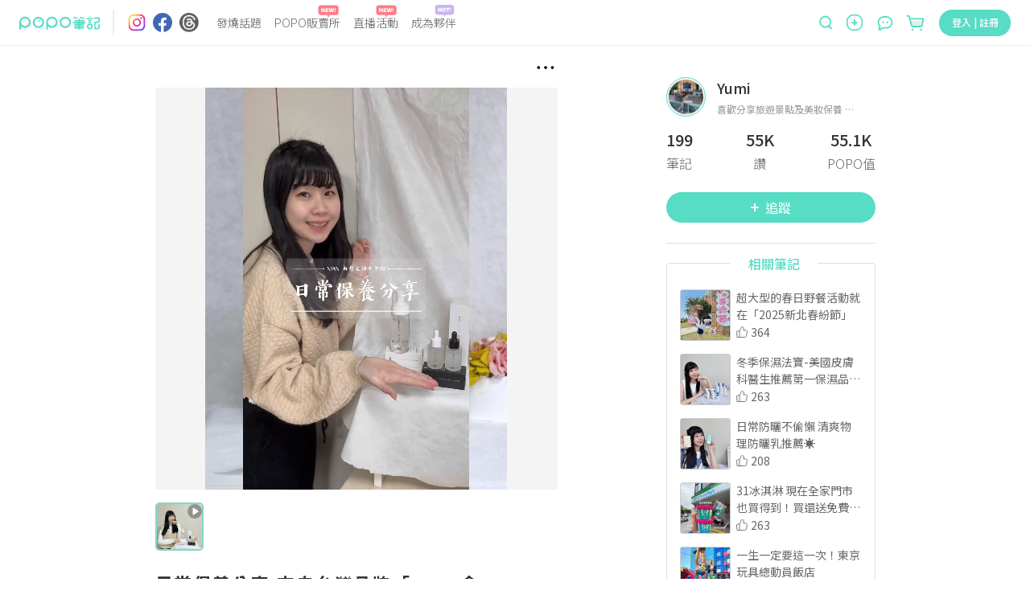

--- FILE ---
content_type: text/html; charset=utf-8
request_url: https://www.poponote.com/note/65bbb3807d172900074240f2
body_size: 16453
content:
<!DOCTYPE html><html lang="zh-Hant-TW"><head><script async="" src="https://securepubads.g.doubleclick.net/tag/js/gpt.js"></script><script>var googletag = googletag || {};
              googletag.cmd = googletag.cmd || [];</script><script async="" src="https://pagead2.googlesyndication.com/pagead/js/adsbygoogle.js?client=ca-pub-2750767053599436" crossorigin="anonymous"></script><title>日常保養分享-來自台灣品牌「NIAN念」 ｜ POPO筆記 </title><meta charSet="utf-8"/><meta name="viewport" content="width=device-width, initial-scale=1.0, maximum-scale=5.0, user-scalable=0, viewport-fit=cover"/><meta name="msapplication-TileColor" content="#ffffff"/><meta name="theme-color" content="#ffffff"/><meta name="keywords" content="精選推薦,2月POPO創作者分享,NIAN,NIAN羽翼胜肽面膜,保養品推薦,台灣品牌,淨白洗顏慕斯,革命淨白調理水,頭等艙護理油,POPO筆記,波波,POPO,筆記,POPONOTE,POPO原創"/><meta name="description" content="分享一下日常保養步驟  清潔臉部 ◼︎淨白洗顏慕斯 輕輕一擠就有綿密泡泡  不只減少臉部摩擦 用量也是超級省 無過度香味 使用後覺得臉部有透亮光澤感   水+油一起用 ◼︎革命淨白調理水(小白瓶) 於洗臉後使用一滴管 - 精選推薦 - 2月POPO創作者分享,NIAN,NIAN羽翼胜肽面膜,保養品推薦,台灣品牌,淨白洗顏慕斯,革命淨白調理水,頭等艙護理油"/><meta name="facebook-domain-verification" content="ltcrndos7oxckog33mnafyzur65hl7"/><meta name="robots" content="max-image-preview:large"/><meta property="og:title" content="日常保養分享-來自台灣品牌「NIAN念」 ｜ POPO筆記 "/><meta property="og:type" content="article"/><meta property="og:description" content="分享一下日常保養步驟  清潔臉部 ◼︎淨白洗顏慕斯 輕輕一擠就有綿密泡泡  不只減少臉部摩擦 用量也是超級省 無過度香味 使用後覺得臉部有透亮光澤感   水+油一起用 ◼︎革命淨白調理水(小白瓶) 於洗臉後使用一滴管 - 精選推薦 - 2月POPO創作者分享,NIAN,NIAN羽翼胜肽面膜,保養品推薦,台灣品牌,淨白洗顏慕斯,革命淨白調理水,頭等艙護理油"/><meta property="og:image" content="https://imgproxy.poponote.app/1/auto/236/0/sm/0/aHR0cHM6Ly9hc3NldHMucG9wb25vdGUuYXBwL25vdGUvNjViYmIzODA3ZDE3MjkwMDA3NDI0MGYyL2N1c3RvbWl6ZWRfY292ZXIvNjViYmIzODA3ZDE3MjkwMDA3NDI0MGYz"/><meta property="og:url" content="https://www.poponote.com/note/65bbb3807d172900074240f2"/><meta property="og:locale:alternate" content="zh_TW"/><meta property="og:locale:alternate" content="zh_CN"/><meta property="fb:app_id" content="1787229064893053"/><meta property="og:image:alt" content="日常保養分享-來自台灣品牌「NIAN念」 ｜ POPO筆記 "/><meta property="og:@context" content="http://schema.org"/><meta property="og:@type" content="article"/><meta property="og:name" content="日常保養分享-來自台灣品牌「NIAN念」 ｜ POPO筆記 "/><meta property="og:keywords" content="精選推薦,2月POPO創作者分享,NIAN,NIAN羽翼胜肽面膜,保養品推薦,台灣品牌,淨白洗顏慕斯,革命淨白調理水,頭等艙護理油,POPO筆記,波波,POPO,筆記,POPONOTE,POPO原創"/><meta property="og:text" content="分享一下日常保養步驟  清潔臉部 ◼︎淨白洗顏慕斯 輕輕一擠就有綿密泡泡  不只減少臉部摩擦 用量也是超級省 無過度香味 使用後覺得臉部有透亮光澤感   水+油一起用 ◼︎革命淨白調理水(小白瓶) 於洗臉後使用一滴管 - 精選推薦 - 2月POPO創作者分享,NIAN,NIAN羽翼胜肽面膜,保養品推薦,台灣品牌,淨白洗顏慕斯,革命淨白調理水,頭等艙護理油"/><meta property="dable:item_id" content="65bbb3807d172900074240f2"/><meta property="dable:author" content="Yumi"/><meta property="article:published_time" content="2024-02-03T18:00:00+08:00"/><meta property="og:image:width" content="236"/><meta property="og:image:height" content="315"/><link rel="preload" as="image" href="https://imgproxy.poponote.app/1/auto/850/0/sm/0/aHR0cHM6Ly9hc3NldHMucG9wb25vdGUuYXBwL25vdGUvNjViYmIzODA3ZDE3MjkwMDA3NDI0MGYyL2N1c3RvbWl6ZWRfY292ZXIvNjViYmIzODA3ZDE3MjkwMDA3NDI0MGYz"/><link rel="shortcut icon" type="image/x-icon" href="/favicon.ico"/><link rel="mask-icon" href="/static/images/manifest/favicon.svg"/><link rel="manifest" href="/manifest.json" crossorigin="anonymous"/><link rel="apple-touch-icon" href="/static/images/manifest/favicon-144-144.png"/><link rel="canonical" href="https://www.poponote.com/note/65bbb3807d172900074240f2"/><script type="application/ld+json">{"@context":"https://schema.org","@type":"Organization","name":"POPO筆記","url":"https://www.poponote.com","logo":"https://www.poponote.com/static/images/manifest/favicon-192-192.png","description":"POPO筆記提供女生時下最新美妝保養開箱、時尚流行、明星穿搭、精品包款、運動瘦身、美食旅行、追劇線上看及韓國、日本、歐美新鮮事，即時接收POPO電商直播最新優惠、快速到貨服務讓購物更便利，還有不定期贈獎、優惠折扣活動","sameAs":["https://www.instagram.com/poponote_tw/","https://www.facebook.com/popo.note/","https://www.threads.com/@poponote_tw"]}</script><script type="application/ld+json">{"@context":"https://schema.org","@type":"SocialMediaPosting","headline":"日常保養分享-來自台灣品牌「NIAN念」 ｜ POPO筆記 ","image":["https://assets.poponote.app/note/65bbb3807d172900074240f2/customized_cover/65bbb3807d172900074240f3"],"video":{"thumbnailUrl":["https://assets.poponote.app/note/65bbb3807d172900074240f2/customized_cover/65bbb3807d172900074240f3"],"uploadDate":"2024-02-03T18:00:00+08:00","duration":"PT0M25S","contentUrl":"https://assets.poponote.app/video/65bbb3807d172900074240f2/web/65bbb3807d172900074240f3"},"description":"分享一下日常保養步驟  清潔臉部 ◼︎淨白洗顏慕斯 輕輕一擠就有綿密泡泡  不只減少臉部摩擦 用量也是超級省 無過度香味 使用後覺得臉部有透亮光澤感   水+油一起用 ◼︎革命淨白調理水(小白瓶) 於洗臉後使用一滴管 - 精選推薦 - 2月POPO創作者分享,NIAN,NIAN羽翼胜肽面膜,保養品推薦,台灣品牌,淨白洗顏慕斯,革命淨白調理水,頭等艙護理油","datePublished":"2024-02-03T18:00:00+08:00","dateModified":"2024-02-03T18:00:00+08:00","author":[{"@type":"Person","name":"Yumi","url":"https://www.poponote.com/user/LX1MdrDlO7"}],"articleBody":"分享一下日常保養步驟清潔臉部◼︎淨白洗顏慕斯輕輕一擠就有綿密泡泡 不只減少臉部摩擦 用量也是超級省無過度香味 使用後覺得臉部有透亮光澤感 水+油一起用◼︎革命淨白調理水(小白瓶)於洗臉後使用一滴管調理水使用上非常溫和 完全無負擔使用後覺得有改善熬夜後的蠟黃肌短短幾天肌膚有明顯提亮的感覺也推薦給粉刺、痘痘肌的朋朋使用◼︎ 頭等艙護理油(小黑瓶)適合所有肌膚的半油精華質地不會有厚重感也不油膩分子小吸收超快、鎖水力強在妝前使用還可讓妝感更服貼加強保濕/醫美術後修護◼︎NIAN羽翼胜肽面膜這款面膜超級服貼👍🏻全臉都可以敷到使用特殊布膜 使用上非常緊貼不變形滿滿的精華液 可幫助肌膚補充水分現在NIAN還有新年福袋組 快上官網看看☛☛ www.nian.com.tw-#2月POPO創作者分享 #NIAN #保養品推薦 #台灣品牌 #革命淨白調理水 #頭等艙護理油 #淨白洗顏慕斯 #NIAN羽翼胜肽面膜","url":"https://www.poponote.com/note/65bbb3807d172900074240f2"}</script><script type="application/ld+json">{"@context":"https://schema.org","@type":"Article","headline":"日常保養分享-來自台灣品牌「NIAN念」 ｜ POPO筆記 ","image":["https://assets.poponote.app/note/65bbb3807d172900074240f2/customized_cover/65bbb3807d172900074240f3"],"video":{"thumbnailUrl":["https://assets.poponote.app/note/65bbb3807d172900074240f2/customized_cover/65bbb3807d172900074240f3"],"uploadDate":"2024-02-03T18:00:00+08:00","duration":"PT0M25S","contentUrl":"https://assets.poponote.app/video/65bbb3807d172900074240f2/web/65bbb3807d172900074240f3"},"description":"分享一下日常保養步驟  清潔臉部 ◼︎淨白洗顏慕斯 輕輕一擠就有綿密泡泡  不只減少臉部摩擦 用量也是超級省 無過度香味 使用後覺得臉部有透亮光澤感   水+油一起用 ◼︎革命淨白調理水(小白瓶) 於洗臉後使用一滴管 - 精選推薦 - 2月POPO創作者分享,NIAN,NIAN羽翼胜肽面膜,保養品推薦,台灣品牌,淨白洗顏慕斯,革命淨白調理水,頭等艙護理油","datePublished":"2024-02-03T18:00:00+08:00","dateModified":"2024-02-03T18:00:00+08:00","author":[{"@type":"Person","name":"Yumi","url":"https://www.poponote.com/user/LX1MdrDlO7"}],"articleBody":"分享一下日常保養步驟清潔臉部◼︎淨白洗顏慕斯輕輕一擠就有綿密泡泡 不只減少臉部摩擦 用量也是超級省無過度香味 使用後覺得臉部有透亮光澤感 水+油一起用◼︎革命淨白調理水(小白瓶)於洗臉後使用一滴管調理水使用上非常溫和 完全無負擔使用後覺得有改善熬夜後的蠟黃肌短短幾天肌膚有明顯提亮的感覺也推薦給粉刺、痘痘肌的朋朋使用◼︎ 頭等艙護理油(小黑瓶)適合所有肌膚的半油精華質地不會有厚重感也不油膩分子小吸收超快、鎖水力強在妝前使用還可讓妝感更服貼加強保濕/醫美術後修護◼︎NIAN羽翼胜肽面膜這款面膜超級服貼👍🏻全臉都可以敷到使用特殊布膜 使用上非常緊貼不變形滿滿的精華液 可幫助肌膚補充水分現在NIAN還有新年福袋組 快上官網看看☛☛ www.nian.com.tw-#2月POPO創作者分享 #NIAN #保養品推薦 #台灣品牌 #革命淨白調理水 #頭等艙護理油 #淨白洗顏慕斯 #NIAN羽翼胜肽面膜"}</script><meta name="next-head-count" content="40"/><meta name="facebook-domain-verification" content="lnmzjbj9bd8z284kx13dbggmjbze93"/><link rel="preconnect" href="https://fonts.googleapis.com"/><link rel="preconnect" href="https://fonts.gstatic.com" crossorigin=""/><link rel="stylesheet" importance="high" data-href="https://fonts.googleapis.com/css2?family=Noto+Sans+TC:wght@300;400;500;700;900&amp;display=swap"/><link rel="preload" href="/_next/static/css/aa94488fb30f8d6e.css" as="style"/><link rel="stylesheet" href="/_next/static/css/aa94488fb30f8d6e.css" data-n-g=""/><link rel="preload" href="/_next/static/css/07fb4910bba9a2ca.css" as="style"/><link rel="stylesheet" href="/_next/static/css/07fb4910bba9a2ca.css"/><noscript data-n-css=""></noscript><script defer="" nomodule="" src="/_next/static/chunks/polyfills-c67a75d1b6f99dc8.js"></script><script src="/static/scripts/modernizr.min.js" defer="" data-nscript="beforeInteractive"></script><script defer="" src="/_next/static/chunks/6896-90012b17a690bdab.js"></script><script defer="" src="/_next/static/chunks/3920-58558f7416b653cf.js"></script><script defer="" src="/_next/static/chunks/7536-ed7a5cb4314f1cf3.js"></script><script defer="" src="/_next/static/chunks/1559-5dea0896885ea056.js"></script><script defer="" src="/_next/static/chunks/7659.8e2f8d0bbd47602d.js"></script><script defer="" src="/_next/static/chunks/1607-c44e550d3480aa9d.js"></script><script defer="" src="/_next/static/chunks/6751-bafed7320717c0d3.js"></script><script defer="" src="/_next/static/chunks/7134-3d4830c16fdb1587.js"></script><script defer="" src="/_next/static/chunks/3251-26da490efc63a194.js"></script><script defer="" src="/_next/static/chunks/2598-2a90c1ad9a9c447f.js"></script><script defer="" src="/_next/static/chunks/7618-1a09276d5633c33b.js"></script><script defer="" src="/_next/static/chunks/3678-793ac275ec3739f3.js"></script><script defer="" src="/_next/static/chunks/8576.f17b0865834ac5a0.js"></script><script defer="" src="/_next/static/chunks/219.0068fb553f89138d.js"></script><script defer="" src="/_next/static/chunks/7327.db3a0623daa6f39d.js"></script><script defer="" src="/_next/static/chunks/1664-402522dac0871a46.js"></script><script defer="" src="/_next/static/chunks/6134.401034b1dfd1089c.js"></script><script defer="" src="/_next/static/chunks/7614.3b714ac51cf0fc06.js"></script><script defer="" src="/_next/static/chunks/3119.22e15ef7c50f55aa.js"></script><script defer="" src="/_next/static/chunks/5562.a31cb66bf75f112a.js"></script><script defer="" src="/_next/static/chunks/8525.5817d1fdbd4e2326.js"></script><script defer="" src="/_next/static/chunks/8046.d7d862fd64269800.js"></script><script defer="" src="/_next/static/chunks/1586-ba4885f30cd5e2be.js"></script><script defer="" src="/_next/static/chunks/5862-42b573504b9ff6bf.js"></script><script defer="" src="/_next/static/chunks/6569.c5fe1f484b655b37.js"></script><script defer="" src="/_next/static/chunks/5357.7a69caa0cbc5f638.js"></script><script defer="" src="/_next/static/chunks/694.4eadedab22d276aa.js"></script><script defer="" src="/_next/static/chunks/457.d960cd74bd7a3d47.js"></script><script defer="" src="/_next/static/chunks/4140-fe5ecf8156f51b18.js"></script><script defer="" src="/_next/static/chunks/5659.af15a695fe6df32e.js"></script><script defer="" src="/_next/static/chunks/5909.bcc4817ca0a6371e.js"></script><script defer="" src="/_next/static/chunks/6523.0929eb06a2898a8a.js"></script><script defer="" src="/_next/static/chunks/4770.1472f2af83a225c8.js"></script><script src="/_next/static/chunks/webpack-202a31e62e9c2274.js" defer=""></script><script src="/_next/static/chunks/framework-f44ba79936f400b5.js" defer=""></script><script src="/_next/static/chunks/main-26654fbdd1144f9f.js" defer=""></script><script src="/_next/static/chunks/pages/_app-633a6fabc0b8e62f.js" defer=""></script><script src="/_next/static/chunks/8652-bf3be74a494843bc.js" defer=""></script><script src="/_next/static/chunks/4222-1a70a5f8bb540f9b.js" defer=""></script><script src="/_next/static/chunks/7882-b70564111404aaa2.js" defer=""></script><script src="/_next/static/chunks/pages/note/%5BnoteId%5D-2534d175ddbb8ce3.js" defer=""></script><script src="/_next/static/NkPhRdpVvNy6_gBRa-ICs/_buildManifest.js" defer=""></script><script src="/_next/static/NkPhRdpVvNy6_gBRa-ICs/_ssgManifest.js" defer=""></script><style data-styled="" data-styled-version="5.3.11">.kThZAL{width:1px;height:1px;position:absolute;top:0;left:0;display:-webkit-box;display:-webkit-flex;display:-ms-flexbox;display:flex;}/*!sc*/
.eGLzkv{background-color:#fff;-webkit-flex-direction:column;-ms-flex-direction:column;flex-direction:column;z-index:1100;display:-webkit-box;display:-webkit-flex;display:-ms-flexbox;display:flex;position:relative;}/*!sc*/
.jLsjDm{display:-webkit-box;display:-webkit-flex;display:-ms-flexbox;display:flex;position:relative;}/*!sc*/
@media screen and (min-width:0){.jLsjDm{padding-left:8px;padding-right:8px;}}/*!sc*/
@media screen and (min-width:481px){.jLsjDm{padding-left:16px;padding-right:16px;}}/*!sc*/
@media screen and (min-width:769px){.jLsjDm{padding-left:24px;padding-right:24px;}}/*!sc*/
@media screen and (min-width:1281px){.jLsjDm{margin-left:auto;margin-right:auto;}}/*!sc*/
.dBJrcm{-webkit-align-items:center;-webkit-box-align:center;-ms-flex-align:center;align-items:center;display:-webkit-box;display:-webkit-flex;display:-ms-flexbox;display:flex;position:relative;width:auto;}/*!sc*/
@media screen and (min-width:0){.dBJrcm{margin-right:auto;}}/*!sc*/
@media screen and (min-width:769px){.dBJrcm{margin-right:0px;}}/*!sc*/
.ciJvTt{border-radius:4px;width:100px;height:100%;display:-webkit-box;display:-webkit-flex;display:-ms-flexbox;display:flex;position:relative;}/*!sc*/
.eZohAB{margin-left:16px;margin-right:16px;width:1px;height:32px;border:1px solid;border-color:#EDEDED;display:-webkit-box;display:-webkit-flex;display:-ms-flexbox;display:flex;position:relative;}/*!sc*/
.bPTpaU{-webkit-flex-direction:row;-ms-flex-direction:row;flex-direction:row;margin-right:auto;display:-webkit-box;display:-webkit-flex;display:-ms-flexbox;display:flex;position:relative;}/*!sc*/
.dlOXLA{width:24px;height:24px;display:-webkit-box;display:-webkit-flex;display:-ms-flexbox;display:flex;position:relative;}/*!sc*/
.fNCtfJ{margin-left:8px;width:24px;height:24px;display:-webkit-box;display:-webkit-flex;display:-ms-flexbox;display:flex;position:relative;}/*!sc*/
.pVaYo{margin-left:9px;width:24px;height:24px;display:-webkit-box;display:-webkit-flex;display:-ms-flexbox;display:flex;position:relative;}/*!sc*/
.idjEwX{-webkit-flex:1;-ms-flex:1;flex:1;position:relative;}/*!sc*/
@media screen and (min-width:0){.idjEwX{display:none;margin-left:14px;margin-right:0px;}}/*!sc*/
@media screen and (min-width:769px){.idjEwX{display:-webkit-box;display:-webkit-flex;display:-ms-flexbox;display:flex;}}/*!sc*/
@media screen and (min-width:1281px){.idjEwX{margin-left:64px;margin-right:64px;}}/*!sc*/
.hswyMG{position:relative;text-align:-webkit-center;}/*!sc*/
@media screen and (min-width:0){.hswyMG{margin-left:8px;margin-right:8px;}}/*!sc*/
@media screen and (min-width:1281px){.hswyMG{margin-left:16px;margin-right:16px;}}/*!sc*/
.iRymFe{border-bottom:none;border-color:#57dcc5;color:#646464;font-family:Noto Sans TC;text-align:-webkit-center;width:-webkit-fit-content;width:-moz-fit-content;width:fit-content;}/*!sc*/
@media screen and (min-width:769px){.iRymFe{font-family:Noto Sans TC;font-weight:300;line-height:1.5;font-size:14px;}}/*!sc*/
@media screen and (min-width:1281px){.iRymFe{font-family:Noto Sans TC;font-weight:300;line-height:1.5;font-size:16px;}}/*!sc*/
.drCtUn{height:16px;width:26px;position:absolute;top:-12px;right:2px;}/*!sc*/
.bprHYx{background-color:transparent;color:#999999;cursor:pointer;height:auto;line-height:1.4;padding:0px;position:relative;text-align:-webkit-center;width:auto;}/*!sc*/
@media screen and (min-width:0){.bprHYx{margin-left:8px;margin-right:8px;font-family:Noto Sans TC;line-height:1.5;font-size:12px;border-radius:30px;}}/*!sc*/
@media screen and (min-width:481px){.bprHYx{font-family:Noto Sans TC;line-height:1.5;font-size:16px;}}/*!sc*/
@media screen and (min-width:769px){.bprHYx{border-radius:40px;}}/*!sc*/
@media screen and (min-width:1281px){.bprHYx{margin-left:16px;margin-right:16px;}}/*!sc*/
.keUIbI{height:16px;width:25px;position:absolute;top:-12px;right:2px;}/*!sc*/
.iCUimJ{-webkit-align-items:center;-webkit-box-align:center;-ms-flex-align:center;align-items:center;width:auto;display:-webkit-box;display:-webkit-flex;display:-ms-flexbox;display:flex;position:relative;}/*!sc*/
.veUkH{-webkit-align-items:center;-webkit-box-align:center;-ms-flex-align:center;align-items:center;height:34px;position:relative;}/*!sc*/
@media screen and (min-width:0){.veUkH{display:none;}}/*!sc*/
@media screen and (min-width:1281px){.veUkH{display:-webkit-box;display:-webkit-flex;display:-ms-flexbox;display:flex;}}/*!sc*/
.frrYyB{width:190px;height:32px;-webkit-align-items:center;-webkit-box-align:center;-ms-flex-align:center;align-items:center;display:-webkit-box;display:-webkit-flex;display:-ms-flexbox;display:flex;position:relative;}/*!sc*/
.dNRtUm{display:-webkit-box;display:-webkit-flex;display:-ms-flexbox;display:flex;-webkit-flex:1;-ms-flex:1;flex:1;position:relative;}/*!sc*/
@media screen and (min-width:0){.dNRtUm{margin-right:16px;padding:0 16px;background-color:#fff;border-bottom:none;border-radius:50px;}}/*!sc*/
@media screen and (min-width:481px){.dNRtUm{margin-right:8px;padding:0 30px 0 22px;}}/*!sc*/
@media screen and (min-width:769px){.dNRtUm{margin-right:0;padding:0;background-color:transparent;border-bottom:1px solid;border-color:#dedede;border-radius:0;}}/*!sc*/
.gaTvJo{background-color:transparent;border-radius:0px;color:#57dcc5;cursor:pointer;height:32px;line-height:1.4;padding:0px;width:13px;}/*!sc*/
@media screen and (min-width:0){.gaTvJo{margin-right:5px;font-family:Noto Sans TC;line-height:1.5;font-size:12px;}}/*!sc*/
@media screen and (min-width:481px){.gaTvJo{margin-right:8px;font-family:Noto Sans TC;line-height:1.5;font-size:16px;}}/*!sc*/
.dWfPMM{height:13px;width:13px;}/*!sc*/
.krwXiQ{height:19px;width:100%;display:-webkit-box;display:-webkit-flex;display:-ms-flexbox;display:flex;position:relative;}/*!sc*/
.itfyFl{background-color:transparent;border-radius:0px;color:#57dcc5;cursor:pointer;line-height:1.4;padding:0px;width:20px;}/*!sc*/
@media screen and (min-width:0){.itfyFl{display:-webkit-box;display:-webkit-flex;display:-ms-flexbox;display:flex;font-family:Noto Sans TC;line-height:1.5;font-size:12px;}}/*!sc*/
@media screen and (min-width:481px){.itfyFl{font-family:Noto Sans TC;line-height:1.5;font-size:16px;}}/*!sc*/
@media screen and (min-width:1281px){.itfyFl{display:none;height:32px;}}/*!sc*/
.jCAECu{height:20px;width:20px;min-width:20px;}/*!sc*/
.kXZWTJ{-webkit-align-items:center;-webkit-box-align:center;-ms-flex-align:center;align-items:center;margin-left:16px;margin-top:2px;position:relative;width:auto;}/*!sc*/
@media screen and (min-width:0){.kXZWTJ{display:-webkit-box;display:-webkit-flex;display:-ms-flexbox;display:flex;}}/*!sc*/
@media screen and (min-width:769px){.kXZWTJ{display:none;}}/*!sc*/
.hnWiDf{height:16px;width:25px;position:absolute;top:-16px;}/*!sc*/
.gqscrA{height:20px;width:20px;}/*!sc*/
.eNCnLd{-webkit-align-items:center;-webkit-box-align:center;-ms-flex-align:center;align-items:center;margin-left:14px;margin-top:2px;position:relative;width:auto;}/*!sc*/
@media screen and (min-width:0){.eNCnLd{display:none;}}/*!sc*/
@media screen and (min-width:1281px){.eNCnLd{display:-webkit-box;display:-webkit-flex;display:-ms-flexbox;display:flex;}}/*!sc*/
.hDnNIw{height:27px;width:27px;}/*!sc*/
.gaelja{-webkit-align-items:center;-webkit-box-align:center;-ms-flex-align:center;align-items:center;margin-left:16px;position:relative;width:auto;}/*!sc*/
@media screen and (min-width:0){.gaelja{display:none;}}/*!sc*/
@media screen and (min-width:769px){.gaelja{display:-webkit-box;display:-webkit-flex;display:-ms-flexbox;display:flex;}}/*!sc*/
.hCSiFi{-webkit-align-items:center;-webkit-box-align:center;-ms-flex-align:center;align-items:center;background-color:transparent;border-radius:0px;color:#57dcc5;cursor:pointer;display:-webkit-box;display:-webkit-flex;display:-ms-flexbox;display:flex;height:auto;line-height:1.4;padding:0px;width:auto;}/*!sc*/
@media screen and (min-width:0){.hCSiFi{font-family:Noto Sans TC;line-height:1.5;font-size:12px;}}/*!sc*/
@media screen and (min-width:481px){.hCSiFi{font-family:Noto Sans TC;line-height:1.5;font-size:16px;}}/*!sc*/
.heLoyf{width:20;height:18;}/*!sc*/
.gDnjjR{width:25;height:24;}/*!sc*/
.ceLNqa{min-height:calc(100vh - 56px);min-width:320px;overflow-x:hidden;}/*!sc*/
@media screen and (min-width:0){.ceLNqa{padding-top:56px;}}/*!sc*/
@media screen and (min-width:769px){.ceLNqa{padding-top:56px;}}/*!sc*/
.kllAXB{margin-left:auto;margin-right:auto;-webkit-box-pack:center;-webkit-justify-content:center;-ms-flex-pack:center;justify-content:center;max-width:1280px;height:100%;-webkit-flex-direction:row;-ms-flex-direction:row;flex-direction:row;display:-webkit-box;display:-webkit-flex;display:-ms-flexbox;display:flex;position:relative;}/*!sc*/
.gScLzm{-webkit-align-items:center;-webkit-box-align:center;-ms-flex-align:center;align-items:center;display:-webkit-box;display:-webkit-flex;display:-ms-flexbox;display:flex;padding-bottom:5px;padding-top:8px;position:relative;}/*!sc*/
@media screen and (min-width:0){.gScLzm{min-height:41px;}}/*!sc*/
@media screen and (min-width:481px){.gScLzm{min-height:53px;}}/*!sc*/
@media screen and (min-width:1281px){.gScLzm{-webkit-flex-direction:row-reverse;-ms-flex-direction:row-reverse;flex-direction:row-reverse;}}/*!sc*/
.kvPnTd{display:-webkit-box;display:-webkit-flex;display:-ms-flexbox;display:flex;position:relative;}/*!sc*/
.hOiHhS{-webkit-flex:1;-ms-flex:1;flex:1;-webkit-align-items:center;-webkit-box-align:center;-ms-flex-align:center;align-items:center;padding-right:10px;display:-webkit-box;display:-webkit-flex;display:-ms-flexbox;display:flex;position:relative;}/*!sc*/
.LVlbd{background-color:#F5F5F5;border-radius:50%;display:-webkit-box;display:-webkit-flex;display:-ms-flexbox;display:flex;margin-right:8px;position:relative;}/*!sc*/
@media screen and (min-width:0){.LVlbd{width:24px;height:24px;}}/*!sc*/
@media screen and (min-width:481px){.LVlbd{width:40px;height:40px;}}/*!sc*/
.kNNUlr{font-family:Noto Sans TC;color:#333333;-webkit-flex:1;-ms-flex:1;flex:1;font-weight:500;line-height:2;font-size:16px;background-color:transparent;}/*!sc*/
.cFgXCT{-webkit-align-items:center;-webkit-box-align:center;-ms-flex-align:center;align-items:center;background-color:#57dcc5;color:#fff;cursor:pointer;display:-webkit-box;display:-webkit-flex;display:-ms-flexbox;display:flex;height:auto;-webkit-box-pack:center;-webkit-justify-content:center;-ms-flex-pack:center;justify-content:center;line-height:1.4;}/*!sc*/
@media screen and (min-width:0){.cFgXCT{width:80px;margin-right:16px;padding:4px 16px;font-family:Noto Sans TC;line-height:1.5;font-size:12px;border-radius:30px;}}/*!sc*/
@media screen and (min-width:481px){.cFgXCT{width:128px;margin-right:8px;padding:8px 32px;font-family:Noto Sans TC;line-height:1.5;font-size:16px;}}/*!sc*/
@media screen and (min-width:769px){.cFgXCT{border-radius:40px;}}/*!sc*/
.cFgXCT:disabled{background-color:#abede2;}/*!sc*/
.cFgXCT:disabled:hover{background-color:#abede2;}/*!sc*/
.cFgXCT:hover{background-color:#69ebd4;}/*!sc*/
@media (hover:none){.cFgXCT:hover{background-color:#57dcc5;}}/*!sc*/
.diINzA{width:6.248;height:100%;margin-right:8px;}/*!sc*/
@media screen and (min-width:0){.iuVOeh{height:28px;width:18px;}}/*!sc*/
@media screen and (min-width:481px){.iuVOeh{height:36px;width:30px;}}/*!sc*/
.iChjTy{margin-left:auto;margin-right:auto;display:-webkit-box;display:-webkit-flex;display:-ms-flexbox;display:flex;position:relative;}/*!sc*/
.gUmQcp{color:#333333;font-family:BlinkMacSystemFont,arial,Noto Sans TC;width:100%;}/*!sc*/
@media screen and (min-width:0){.gUmQcp{padding-top:12px;font-family:Noto Sans TC;font-weight:500;line-height:1.5;font-size:20px;-webkit-letter-spacing:1.2px;-moz-letter-spacing:1.2px;-ms-letter-spacing:1.2px;letter-spacing:1.2px;}}/*!sc*/
@media screen and (min-width:769px){.gUmQcp{padding-top:22px;font-family:Noto Sans TC;font-weight:500;line-height:1.5;font-size:22px;-webkit-letter-spacing:1.8px;-moz-letter-spacing:1.8px;-ms-letter-spacing:1.8px;letter-spacing:1.8px;}}/*!sc*/
.eNkNWC{-webkit-align-items:center;-webkit-box-align:center;-ms-flex-align:center;align-items:center;width:100%;margin-top:8px;margin-bottom:8px;display:-webkit-box;display:-webkit-flex;display:-ms-flexbox;display:flex;position:relative;}/*!sc*/
.YmMvu{color:#333333;font-family:BlinkMacSystemFont,arial,Noto Sans TC;overflow:auto;line-height:1.4;width:100%;margin-bottom:5px;}/*!sc*/
.dyZOro{display:-webkit-box;display:-webkit-flex;display:-ms-flexbox;display:flex;position:relative;}/*!sc*/
@media screen and (min-width:0){.dyZOro{font-family:Noto Sans TC;line-height:1.5;font-size:17px;}}/*!sc*/
@media screen and (min-width:769px){.dyZOro{font-family:Noto Sans TC;line-height:1.5;font-size:18px;}}/*!sc*/
@media screen and (min-width:1281px){.dyZOro{font-family:Noto Sans TC;line-height:1.5;font-size:18px;}}/*!sc*/
.ibdruh{color:#333333;font-family:BlinkMacSystemFont,arial,Noto Sans TC;}/*!sc*/
@media screen and (min-width:0){.ibdruh{font-family:Noto Sans TC;line-height:1.5;font-size:17px;-webkit-letter-spacing:1.2px;-moz-letter-spacing:1.2px;-ms-letter-spacing:1.2px;letter-spacing:1.2px;}}/*!sc*/
@media screen and (min-width:769px){.ibdruh{font-family:Noto Sans TC;line-height:1.5;font-size:18px;-webkit-letter-spacing:0px;-moz-letter-spacing:0px;-ms-letter-spacing:0px;letter-spacing:0px;}}/*!sc*/
@media screen and (min-width:1281px){.ibdruh{font-family:Noto Sans TC;line-height:1.5;font-size:18px;}}/*!sc*/
.jqSGUJ{z-index:1;width:100%;position:absolute;height:0px;bottom:0;margin-bottom:50%;display:-webkit-box;display:-webkit-flex;display:-ms-flexbox;display:flex;}/*!sc*/
.hCnGlb{width:100%;padding-top:16px;display:-webkit-box;display:-webkit-flex;display:-ms-flexbox;display:flex;position:relative;}/*!sc*/
.dMDEbJ{-webkit-align-items:center;-webkit-box-align:center;-ms-flex-align:center;align-items:center;background-color:transparent;border-radius:4px;color:#57dcc5;cursor:pointer;display:-webkit-box;display:-webkit-flex;display:-ms-flexbox;display:flex;-webkit-box-pack:center;-webkit-justify-content:center;-ms-flex-pack:center;justify-content:center;position:relative;width:auto;}/*!sc*/
@media screen and (min-width:0){.dMDEbJ{font-family:Noto Sans TC;line-height:1.5;font-size:14px;margin-right:30px;}}/*!sc*/
@media screen and (min-width:769px){.dMDEbJ{font-family:Noto Sans TC;line-height:1.5;font-size:16px;margin-right:40px;}}/*!sc*/
.cqAuds{height:18px;width:18px;}/*!sc*/
.kMxRYj{color:#333333;font-family:Noto Sans TC;line-height:1;}/*!sc*/
@media screen and (min-width:0){.kMxRYj{font-family:Noto Sans TC;line-height:1.5;font-size:14px;margin-left:4px;}}/*!sc*/
@media screen and (min-width:769px){.kMxRYj{font-family:Noto Sans TC;line-height:1.5;font-size:16px;margin-left:8px;}}/*!sc*/
.eHvmwW{-webkit-align-items:center;-webkit-box-align:center;-ms-flex-align:center;align-items:center;background-color:transparent;border-radius:4px;color:#57dcc5;cursor:pointer;display:-webkit-box;display:-webkit-flex;display:-ms-flexbox;display:flex;-webkit-box-pack:center;-webkit-justify-content:center;-ms-flex-pack:center;justify-content:center;margin-right:20px;position:relative;width:auto;}/*!sc*/
@media screen and (min-width:0){.eHvmwW{font-family:Noto Sans TC;line-height:1.5;font-size:14px;}}/*!sc*/
@media screen and (min-width:769px){.eHvmwW{font-family:Noto Sans TC;line-height:1.5;font-size:16px;}}/*!sc*/
.hUYDYM{color:#999999;font-family:Noto Sans TC;font-size:16px;line-height:1.5;width:100%;}/*!sc*/
@media screen and (min-width:0){.hUYDYM{margin-top:14px;}}/*!sc*/
@media screen and (min-width:769px){.hUYDYM{margin-top:18px;}}/*!sc*/
.wpINR{position:absolute;bottom:50px;display:-webkit-box;display:-webkit-flex;display:-ms-flexbox;display:flex;}/*!sc*/
.eUcWKl{margin-left:135px;margin-top:40px;width:260px;min-width:260px;-webkit-flex-direction:column;-ms-flex-direction:column;flex-direction:column;display:-webkit-box;display:-webkit-flex;display:-ms-flexbox;display:flex;position:relative;}/*!sc*/
.jEprMW{min-height:207px;border-color:#dedede;padding-bottom:24px;-webkit-flex-direction:column;-ms-flex-direction:column;flex-direction:column;display:-webkit-box;display:-webkit-flex;display:-ms-flexbox;display:flex;position:relative;}/*!sc*/
.EmeKd{margin-top:16px;margin-bottom:16px;display:-webkit-box;display:-webkit-flex;display:-ms-flexbox;display:flex;position:relative;}/*!sc*/
data-styled.g1[id="sc-4f8b2f8-0"]{content:"kThZAL,eGLzkv,jLsjDm,dBJrcm,ciJvTt,eZohAB,bPTpaU,dlOXLA,fNCtfJ,pVaYo,idjEwX,hswyMG,iRymFe,drCtUn,bprHYx,keUIbI,iCUimJ,veUkH,frrYyB,dNRtUm,gaTvJo,dWfPMM,krwXiQ,itfyFl,jCAECu,kXZWTJ,hnWiDf,gqscrA,eNCnLd,hDnNIw,gaelja,hCSiFi,heLoyf,gDnjjR,ceLNqa,kllAXB,gScLzm,kvPnTd,hOiHhS,LVlbd,kNNUlr,cFgXCT,diINzA,iuVOeh,iChjTy,gUmQcp,eNkNWC,YmMvu,dyZOro,ibdruh,jqSGUJ,hCnGlb,dMDEbJ,cqAuds,kMxRYj,eHvmwW,hUYDYM,wpINR,eUcWKl,jEprMW,EmeKd,"}/*!sc*/
.ibuFav{white-space:pre-wrap;font-family:BlinkMacSystemFont,arial,Noto Sans TC;}/*!sc*/
data-styled.g10[id="sc-9f02d635-0"]{content:"ibuFav,"}/*!sc*/
.jmbmzV{white-space:nowrap;font-family:Noto Sans TC;}/*!sc*/
.kDNioH{font-family:Noto Sans TC;}/*!sc*/
.coyzLH{font-family:BlinkMacSystemFont,arial,Noto Sans TC;}/*!sc*/
.lcMLBy{white-space:pre-wrap;font-family:BlinkMacSystemFont,arial,Noto Sans TC;}/*!sc*/
data-styled.g11[id="sc-9f02d635-1"]{content:"jmbmzV,kDNioH,coyzLH,lcMLBy,"}/*!sc*/
#nprogress .bar{background-color:#57dcc5;z-index:10000;}/*!sc*/
data-styled.g12[id="sc-global-dlsRCf1"]{content:"sc-global-dlsRCf1,"}/*!sc*/
.fCdiLI{display:none;}/*!sc*/
@media (min-width:1091px){.fCdiLI{display:-webkit-box;display:-webkit-flex;display:-ms-flexbox;display:flex;}}/*!sc*/
data-styled.g18[id="sc-fde500a4-2"]{content:"fCdiLI,"}/*!sc*/
.hcptUC{cursor:pointer;opacity:1;}/*!sc*/
data-styled.g20[id="sc-e671b966-1"]{content:"hcptUC,"}/*!sc*/
.ijkFFd{height:80px;position:relative;}/*!sc*/
data-styled.g21[id="sc-37586a8b-0"]{content:"ijkFFd,"}/*!sc*/
.gmCAzz{background:#F4F4F4 center / contain no-repeat url(https://imgproxy.poponote.app/1/auto/850/0/sm/0/aHR0cHM6Ly9hc3NldHMucG9wb25vdGUuYXBwL25vdGUvNjViYmIzODA3ZDE3MjkwMDA3NDI0MGYyL2N1c3RvbWl6ZWRfY292ZXIvNjViYmIzODA3ZDE3MjkwMDA3NDI0MGYz);padding-top:100%;}/*!sc*/
data-styled.g23[id="sc-37586a8b-2"]{content:"gmCAzz,"}/*!sc*/
.fpNvbs{background:#F4F4F4;position:relative;}/*!sc*/
.fpNvbs .noteVideo{width:100%;height:100%;}/*!sc*/
@media (max-width:500px){.fpNvbs .noteVideo{max-height:100%;}}/*!sc*/
.fpNvbs .customArrow{background:#333333;background-position:center;background-repeat:no-repeat;background-size:12px;border-radius:50%;cursor:pointer;display:block;height:24px;opacity:0.5;position:absolute;top:calc(50% - 12px);width:24px;z-index:2;}/*!sc*/
.fpNvbs .customArrow.right{background-image:url('/static/images/icon/arrowRight.svg');right:12px;}/*!sc*/
.fpNvbs .customArrow.left{background-image:url('/static/images/icon/arrowLeft.svg');left:12px;}/*!sc*/
data-styled.g24[id="sc-37586a8b-3"]{content:"fpNvbs,"}/*!sc*/
.XwGws{-webkit-flex-direction:column;-ms-flex-direction:column;flex-direction:column;max-width:0px;overflow:hidden;position:relative;width:100%;}/*!sc*/
data-styled.g25[id="sc-37586a8b-4"]{content:"XwGws,"}/*!sc*/
.cnSeGF{cursor:pointer;margin-left:auto;position:relative;z-index:2;}/*!sc*/
data-styled.g29[id="sc-8513527b-1"]{content:"cnSeGF,"}/*!sc*/
.hOsdK{cursor:pointer;opacity:1;line-height:1.4;}/*!sc*/
data-styled.g32[id="sc-d31ddfd1-0"]{content:"hOsdK,"}/*!sc*/
.gEttfJ{color:#70a2e4;cursor:pointer;display:inline;font-family:BlinkMacSystemFont,arial,Noto Sans TC;font-weight:400;line-height:1.7;word-wrap:break-word;}/*!sc*/
data-styled.g45[id="sc-a540ebe1-0"]{content:"gEttfJ,"}/*!sc*/
.kRAanX{display:inherit;overflow:auto;position:relative;word-wrap:break-word;}/*!sc*/
.kRAanX .normal-text{line-height:1.7;}/*!sc*/
.kRAanX .heading-h2{font-size:22px;font-style:normal;font-weight:600;line-height:140%;-webkit-letter-spacing:1.2px;-moz-letter-spacing:1.2px;-ms-letter-spacing:1.2px;letter-spacing:1.2px;margin-bottom:8px;}/*!sc*/
@media (min-width:769px){.kRAanX .heading-h2{font-size:28px;font-style:normal;font-weight:600;line-height:140%;-webkit-letter-spacing:1.4px;-moz-letter-spacing:1.4px;-ms-letter-spacing:1.4px;letter-spacing:1.4px;}}/*!sc*/
.kRAanX .heading-h3{font-size:19px;font-style:normal;font-weight:600;line-height:140%;-webkit-letter-spacing:1.2px;-moz-letter-spacing:1.2px;-ms-letter-spacing:1.2px;letter-spacing:1.2px;margin-bottom:8px;}/*!sc*/
@media (min-width:769px){.kRAanX .heading-h3{font-size:24px;font-style:normal;font-weight:600;line-height:140%;-webkit-letter-spacing:1.2px;-moz-letter-spacing:1.2px;-ms-letter-spacing:1.2px;letter-spacing:1.2px;}}/*!sc*/
.kRAanX .bold{font-weight:600;}/*!sc*/
.kRAanX .popo-list-slug,.kRAanX .popo-hashtag,.kRAanX .popo-cashtag{color:#3e6291;font-size:17px;-webkit-letter-spacing:1.2px;-moz-letter-spacing:1.2px;-ms-letter-spacing:1.2px;letter-spacing:1.2px;line-height:1.7;padding-right:2px;}/*!sc*/
@media (min-width:769px){.kRAanX .popo-list-slug,.kRAanX .popo-hashtag,.kRAanX .popo-cashtag{-webkit-letter-spacing:0;-moz-letter-spacing:0;-ms-letter-spacing:0;letter-spacing:0;line-height:1.7;font-size:18px;}}/*!sc*/
@media (min-width:1281px){.kRAanX .popo-list-slug,.kRAanX .popo-hashtag,.kRAanX .popo-cashtag{font-size:18px;}}/*!sc*/
.kRAanX .popo-username{color:#333333;cursor:initial;font-size:17px;line-height:1.7;padding-right:2px;-webkit-letter-spacing:1.2px;-moz-letter-spacing:1.2px;-ms-letter-spacing:1.2px;letter-spacing:1.2px;}/*!sc*/
@media (min-width:769px){.kRAanX .popo-username{-webkit-letter-spacing:0;-moz-letter-spacing:0;-ms-letter-spacing:0;letter-spacing:0;line-height:1.7;font-size:18px;}}/*!sc*/
@media (min-width:1281px){.kRAanX .popo-username{font-size:18px;}}/*!sc*/
.kRAanX a,.kRAanX a span{line-height:1.7;color:#70a2e4;font-size:17px;}/*!sc*/
@media (min-width:769px){.kRAanX a,.kRAanX a span{font-size:18px;}}/*!sc*/
@media (min-width:1281px){.kRAanX a,.kRAanX a span{font-size:18px;}}/*!sc*/
.kRAanX .rich-content-pic{height:auto;object-fit:contain;width:100%;}/*!sc*/
.kRAanX .instagram-media{width:100% !important;}/*!sc*/
@media (min-width:769px){.kRAanX .instagram-media{width:500px !important;}}/*!sc*/
.kRAanX .youtube-iframe > iframe{height:calc(414 / 736 * 100vw) !important;}/*!sc*/
@media (min-width:769px){.kRAanX .youtube-iframe > iframe{height:414px !important;}}/*!sc*/
.kRAanX .caption-text{line-height:1.7;word-break:break-all;}/*!sc*/
data-styled.g46[id="sc-e353b70c-0"]{content:"kRAanX,"}/*!sc*/
.jpteaH{overflow:hidden;object-fit:cover;}/*!sc*/
data-styled.g48[id="sc-8251a79a-0"]{content:"jpteaH,"}/*!sc*/
.cFiAmM path{fill:#fff;}/*!sc*/
data-styled.g51[id="sc-40d329a8-0"]{content:"cFiAmM,"}/*!sc*/
.cKMjAv{white-space:nowrap;}/*!sc*/
.cKMjAv svg{height:7px;width:7px;}/*!sc*/
@media (min-width:481px){.cKMjAv svg{height:10px;width:10px;}}/*!sc*/
.cKMjAv:hover path{fill:#fff;}/*!sc*/
data-styled.g52[id="sc-2f845f91-0"]{content:"cKMjAv,"}/*!sc*/
.etiYja{display:-webkit-box;display:-webkit-flex;display:-ms-flexbox;display:flex;-webkit-box-pack:end;-webkit-justify-content:end;-ms-flex-pack:end;justify-content:end;width:100%;}/*!sc*/
@media (min-width:1091px){.etiYja{display:none;}}/*!sc*/
data-styled.g54[id="sc-b9159440-1"]{content:"etiYja,"}/*!sc*/
.kggsFR{max-width:500px;min-width:320px;width:100%;}/*!sc*/
.kggsFR .note_content{margin:0 auto;-webkit-box-pack:center;-webkit-justify-content:center;-ms-flex-pack:center;justify-content:center;-webkit-align-items:center;-webkit-box-align:center;-ms-flex-align:center;align-items:center;display:-webkit-box;display:-webkit-flex;display:-ms-flexbox;display:flex;-webkit-flex-wrap:nowrap;-ms-flex-wrap:nowrap;flex-wrap:nowrap;-webkit-flex-direction:column;-ms-flex-direction:column;flex-direction:column;position:relative;width:100%;}/*!sc*/
.kggsFR .note_content .note_topic{display:-webkit-box;display:-webkit-flex;display:-ms-flexbox;display:flex;padding:15px 0;width:100%;}/*!sc*/
@media (max-width:769px){.kggsFR{padding:0 8px;}}/*!sc*/
.kggsFR .note-title{font-weight:700;word-break:break-all;}/*!sc*/
.kggsFR .time-text time{color:#999999;font-family:Noto Sans TC;font-size:16px;}/*!sc*/
data-styled.g62[id="sc-a8b88027-0"]{content:"kggsFR,"}/*!sc*/
.iPJcBY{-webkit-flex-wrap:wrap;-ms-flex-wrap:wrap;flex-wrap:wrap;gap:8px;-webkit-box-pack:start;-webkit-justify-content:flex-start;-ms-flex-pack:start;justify-content:flex-start;padding:8px 0;width:100%;}/*!sc*/
@media (min-width:769px){.iPJcBY{padding:16px 0 0 0;}}/*!sc*/
data-styled.g65[id="sc-a8b88027-3"]{content:"iPJcBY,"}/*!sc*/
html,body,div,span,applet,object,iframe,h1,h2,h3,h4,h5,h6,p,blockquote,pre,a,abbr,acronym,address,big,cite,code,del,dfn,em,img,ins,kbd,q,s,samp,small,strike,strong,sub,sup,tt,var,b,u,i,center,button,dl,dt,dd,ol,ul,li,fieldset,form,label,legend,table,caption,tbody,tfoot,thead,tr,th,td,article,aside,canvas,details,embed,figure,figcaption,footer,header,hgroup,main,menu,nav,output,ruby,section,summary,time,mark,audio,video,input,textarea{border:0;font:inherit;font-family:PingFang TC,-apple-system,BlinkMacSystemFont,“Noto sans”,Roboto, “Helvetica Neue”,Helvetica,“Segoe UI”,Arial,"Microsoft JhengHei", “Microsoft YaHei”,STHeiti,SimSun,STSong,sans-serif, "Apple Color Emoji","Segoe UI Emoji","Segoe UI Symbol", "Noto Color Emoji";font-size:12px;font-weight:normal;font-display:swap;list-style:none;margin:0;padding:0;vertical-align:baseline;}/*!sc*/
article,aside,details,figcaption,figure,footer,header,hgroup,main,menu,nav,section{display:block;}/*!sc*/
*[hidden]{display:none;}/*!sc*/
body{line-height:1;height:100%;overflow-x:hidden;}/*!sc*/
ol,ul{list-style:none;}/*!sc*/
blockquote,q{quotes:none;}/*!sc*/
blockquote:before,blockquote:after,q:before,q:after{content:none;content:'';}/*!sc*/
table{border-collapse:collapse;border-spacing:0;}/*!sc*/
button,input[type="button"],input[type="submit"]{cursor:pointer;}/*!sc*/
body,button,input,textarea{border:none;}/*!sc*/
input{-webkit-appearance:none;outline:0 none;}/*!sc*/
img,input{border:none;}/*!sc*/
img{max-width:100%;}/*!sc*/
ul,ol{list-style:none;}/*!sc*/
i{font-style:normal;}/*!sc*/
button,input[type="button"],input[type="submit"]{cursor:pointer;}/*!sc*/
a{color:currentColor;cursor:pointer;-webkit-text-decoration:none;text-decoration:none;}/*!sc*/
div:focus,a:focus,button:focus,input:focus,*:focus{outline:0;}/*!sc*/
input::-webkit-outer-spin-button,input::-webkit-inner-spin-button{-webkit-appearance:none;margin:0;}/*!sc*/
input[type=number]{-moz-appearance:textfield;}/*!sc*/
input:-webkit-autofill,input:-webkit-autofill:hover,input:-webkit-autofill:focus,input:-webkit-autofill:active{-webkit-transition:"color 9999s ease-out, background-color 9999s ease-out";-webkit-transition-delay:9999s;}/*!sc*/
::-ms-clear,::-ms-reveal{display:none;}/*!sc*/
article,aside,details,figcaption,figure,footer,hgroup,main,menu,nav,section,summary{display:block;}/*!sc*/
audio,canvas,progress,video{display:inline-block;}/*!sc*/
table{border-collapse:collapse;border-spacing:0;}/*!sc*/
::-webkit-scrollbar{width:6px;height:6px;background-color:#f5f5f5;}/*!sc*/
::-webkit-scrollbar-thumb{background:#999999;border-radius:2.5px;}/*!sc*/
::-webkit-scrollbar :horizontal{height:7px;width:7px;}/*!sc*/
*,*::before,*::after{box-sizing:border-box;}/*!sc*/
data-styled.g70[id="sc-global-hTfYbz1"]{content:"sc-global-hTfYbz1,"}/*!sc*/
@media screen and (min-width:0){.fUijvd{border-radius:0;}}/*!sc*/
@media screen and (min-width:769px){.fUijvd{border-radius:30px;}}/*!sc*/
data-styled.g71[id="sc-e3c7349c-0"]{content:"fUijvd,"}/*!sc*/
.jtdplr{z-index:1300;}/*!sc*/
data-styled.g72[id="sc-e3c7349c-1"]{content:"jtdplr,"}/*!sc*/
.dnuwCj{-webkit-align-items:center;-webkit-box-align:center;-ms-flex-align:center;align-items:center;display:-webkit-box;display:-webkit-flex;display:-ms-flexbox;display:flex;-webkit-flex-direction:row;-ms-flex-direction:row;flex-direction:row;-webkit-flex-wrap:nowrap;-ms-flex-wrap:nowrap;flex-wrap:nowrap;-webkit-box-pack:center;-webkit-justify-content:center;-ms-flex-pack:center;justify-content:center;}/*!sc*/
.dnuwCj .sc-2132c26b-2{-webkit-align-items:center;-webkit-box-align:center;-ms-flex-align:center;align-items:center;display:-webkit-box;display:-webkit-flex;display:-ms-flexbox;display:flex;-webkit-flex-direction:column;-ms-flex-direction:column;flex-direction:column;-webkit-flex-wrap:nowrap;-ms-flex-wrap:nowrap;flex-wrap:nowrap;-webkit-box-pack:start;-webkit-justify-content:flex-start;-ms-flex-pack:start;justify-content:flex-start;}/*!sc*/
data-styled.g79[id="sc-6b085cf4-2"]{content:"dnuwCj,"}/*!sc*/
.jXmUPy{position:relative;}/*!sc*/
data-styled.g96[id="sc-4e7036c2-1"]{content:"jXmUPy,"}/*!sc*/
.eEQBtx{margin:3px 1px 0 14px;position:relative;}/*!sc*/
@-webkit-keyframes shakeCart{25%{-webkit-transform:translateX(6px);-ms-transform:translateX(6px);transform:translateX(6px);}50%{-webkit-transform:translateX(-4px);-ms-transform:translateX(-4px);transform:translateX(-4px);}75%{-webkit-transform:translateX(2px);-ms-transform:translateX(2px);transform:translateX(2px);}100%{-webkit-transform:translateX(0);-ms-transform:translateX(0);transform:translateX(0);}}/*!sc*/
@keyframes shakeCart{25%{-webkit-transform:translateX(6px);-ms-transform:translateX(6px);transform:translateX(6px);}50%{-webkit-transform:translateX(-4px);-ms-transform:translateX(-4px);transform:translateX(-4px);}75%{-webkit-transform:translateX(2px);-ms-transform:translateX(2px);transform:translateX(2px);}100%{-webkit-transform:translateX(0);-ms-transform:translateX(0);transform:translateX(0);}}/*!sc*/
.eEQBtx .shake{-webkit-animation:shakeCart 0.4s ease-in-out forwards;animation:shakeCart 0.4s ease-in-out forwards;}/*!sc*/
data-styled.g97[id="sc-4e7036c2-2"]{content:"eEQBtx,"}/*!sc*/
.hKYiOB{margin-left:4px;}/*!sc*/
data-styled.g100[id="sc-a92a8e79-0"]{content:"hKYiOB,"}/*!sc*/
.iqZlBk{position:relative;}/*!sc*/
data-styled.g101[id="sc-a92a8e79-1"]{content:"iqZlBk,"}/*!sc*/
.RYAfF{cursor:pointer;margin:3px 1px 0 14px;position:relative;}/*!sc*/
@-webkit-keyframes shakeCart{25%{-webkit-transform:translateX(6px);-ms-transform:translateX(6px);transform:translateX(6px);}50%{-webkit-transform:translateX(-4px);-ms-transform:translateX(-4px);transform:translateX(-4px);}75%{-webkit-transform:translateX(2px);-ms-transform:translateX(2px);transform:translateX(2px);}100%{-webkit-transform:translateX(0);-ms-transform:translateX(0);transform:translateX(0);}}/*!sc*/
@keyframes shakeCart{25%{-webkit-transform:translateX(6px);-ms-transform:translateX(6px);transform:translateX(6px);}50%{-webkit-transform:translateX(-4px);-ms-transform:translateX(-4px);transform:translateX(-4px);}75%{-webkit-transform:translateX(2px);-ms-transform:translateX(2px);transform:translateX(2px);}100%{-webkit-transform:translateX(0);-ms-transform:translateX(0);transform:translateX(0);}}/*!sc*/
.RYAfF .shake{-webkit-animation:shakeCart 0.4s ease-in-out forwards;animation:shakeCart 0.4s ease-in-out forwards;}/*!sc*/
data-styled.g102[id="sc-a92a8e79-2"]{content:"RYAfF,"}/*!sc*/
.hzlxWC .navLinkText:hover{color:#57dcc5;}/*!sc*/
data-styled.g105[id="sc-55b3e920-1"]{content:"hzlxWC,"}/*!sc*/
.gCVNYy{-webkit-backdrop-filter:saturate(180%) blur(20px);backdrop-filter:saturate(180%) blur(20px);box-shadow:0 1px 0 0 #EDEDED;left:0;position:fixed;right:0;top:0;width:100%;z-index:1100;}/*!sc*/
.gCVNYy .hidden-1091-below{display:none;}/*!sc*/
@media (min-width:1091px){.gCVNYy .hidden-1091-below{display:-webkit-box;display:-webkit-flex;display:-ms-flexbox;display:flex;}}/*!sc*/
data-styled.g109[id="sc-f81c9986-2"]{content:"gCVNYy,"}/*!sc*/
.hvemAA{-webkit-align-items:center;-webkit-box-align:center;-ms-flex-align:center;align-items:center;height:56px;-webkit-box-pack:center;-webkit-justify-content:center;-ms-flex-pack:center;justify-content:center;width:100%;}/*!sc*/
data-styled.g110[id="sc-f81c9986-3"]{content:"hvemAA,"}/*!sc*/
.dvrsEv{-webkit-align-items:center;-webkit-box-align:center;-ms-flex-align:center;align-items:center;color:#666666;}/*!sc*/
data-styled.g112[id="sc-6a9aaff2-0"]{content:"dvrsEv,"}/*!sc*/
.caCyzA{background:#fff;color:#666666;font-family:Noto Sans TC;font-size:12px;line-height:1.5;}/*!sc*/
.caCyzA ::-webkit-input-placeholder{color:#999999;opacity:1;}/*!sc*/
.caCyzA ::-moz-placeholder{color:#999999;opacity:1;}/*!sc*/
.caCyzA :-ms-input-placeholder{color:#999999;opacity:1;}/*!sc*/
.caCyzA ::placeholder{color:#999999;opacity:1;}/*!sc*/
.caCyzA::-webkit-search-cancel-button{-webkit-appearance:none;}/*!sc*/
@media (min-width:481px) and (max-width:768px){.caCyzA{line-height:3;height:60px;font-size:20px;}}/*!sc*/
data-styled.g113[id="sc-6a9aaff2-1"]{content:"caCyzA,"}/*!sc*/
.eiVKZv{-webkit-align-items:center;-webkit-box-align:center;-ms-flex-align:center;align-items:center;border-radius:0;display:-webkit-box;display:-webkit-flex;display:-ms-flexbox;display:flex;-webkit-flex-shrink:0;-ms-flex-negative:0;flex-shrink:0;}/*!sc*/
data-styled.g114[id="sc-6a9aaff2-2"]{content:"eiVKZv,"}/*!sc*/
</style><link rel="stylesheet" href="https://fonts.googleapis.com/css2?family=Noto+Sans+TC:wght@300;400;500;700;900&display=swap"/></head><body><noscript><iframe title="google tag manager" src="https://www.googletagmanager.com/ns.html?id=GTM-MGL8HQS" height="0" width="0" style="display:none;visibility:hidden"></iframe></noscript><div id="__next" data-reactroot=""><div width="1px" height="1px" display="flex" class="sc-4f8b2f8-0 sc-4f8b2f8-1 sc-4f8b2f8-3 kThZAL cipvLd ktSWPY"></div><nav id="Navigation" display="flex" class="sc-4f8b2f8-0 sc-4f8b2f8-1 sc-4f8b2f8-3 sc-f81c9986-2 eGLzkv cipvLd ktSWPY gCVNYy"><div display="flex" class="sc-4f8b2f8-0 sc-4f8b2f8-1 sc-4f8b2f8-3 sc-f81c9986-3 jLsjDm cipvLd ktSWPY hvemAA"><div width="auto" display="flex" class="sc-4f8b2f8-0 sc-4f8b2f8-1 sc-4f8b2f8-3 dBJrcm cipvLd ktSWPY"><a href="/"><div width="100px" height="100%" display="flex" class="sc-4f8b2f8-0 sc-4f8b2f8-1 sc-4f8b2f8-3 ciJvTt cipvLd ktSWPY"><img src="/static/images/icon/logo.svg" width="100px" height="17px" alt="header-popo"/></div></a></div><div class="sc-4f8b2f8-0 sc-4f8b2f8-1 sc-4f8b2f8-3 eZohAB cipvLd ktSWPY hidden-1091-below" width="1px" height="32px" display="flex"></div><div class="sc-4f8b2f8-0 sc-4f8b2f8-1 sc-4f8b2f8-3 bPTpaU cipvLd ktSWPY hidden-1091-below" display="flex"><a width="24px" height="24px" href="https://www.instagram.com/poponote_tw/" target="_blank" rel="noopener noreferrer nofollow" display="flex" class="sc-4f8b2f8-0 sc-4f8b2f8-1 sc-4f8b2f8-3 sc-4f8b2f8-4 dlOXLA cipvLd ktSWPY iGEGxM"><span style="box-sizing:border-box;display:inline-block;overflow:hidden;width:initial;height:initial;background:none;opacity:1;border:0;margin:0;padding:0;position:relative;max-width:100%"><span style="box-sizing:border-box;display:block;width:initial;height:initial;background:none;opacity:1;border:0;margin:0;padding:0;max-width:100%"><img style="display:block;max-width:100%;width:initial;height:initial;background:none;opacity:1;border:0;margin:0;padding:0" alt="" aria-hidden="true" src="data:image/svg+xml,%3csvg%20xmlns=%27http://www.w3.org/2000/svg%27%20version=%271.1%27%20width=%2724%27%20height=%2724%27/%3e"/></span><img alt="ig icon" src="[data-uri]" decoding="async" data-nimg="intrinsic" style="position:absolute;top:0;left:0;bottom:0;right:0;box-sizing:border-box;padding:0;border:none;margin:auto;display:block;width:0;height:0;min-width:100%;max-width:100%;min-height:100%;max-height:100%"/><noscript><img alt="ig icon" srcSet="/static/images/icon/navigation/igIcon.svg 1x, /static/images/icon/navigation/igIcon.svg 2x" src="/static/images/icon/navigation/igIcon.svg" decoding="async" data-nimg="intrinsic" style="position:absolute;top:0;left:0;bottom:0;right:0;box-sizing:border-box;padding:0;border:none;margin:auto;display:block;width:0;height:0;min-width:100%;max-width:100%;min-height:100%;max-height:100%" loading="lazy"/></noscript></span></a><a width="24px" height="24px" href="https://www.facebook.com/popo.note/" target="_blank" rel="noopener noreferrer nofollow" display="flex" class="sc-4f8b2f8-0 sc-4f8b2f8-1 sc-4f8b2f8-3 sc-4f8b2f8-4 fNCtfJ cipvLd ktSWPY iGEGxM"><span style="box-sizing:border-box;display:inline-block;overflow:hidden;width:initial;height:initial;background:none;opacity:1;border:0;margin:0;padding:0;position:relative;max-width:100%"><span style="box-sizing:border-box;display:block;width:initial;height:initial;background:none;opacity:1;border:0;margin:0;padding:0;max-width:100%"><img style="display:block;max-width:100%;width:initial;height:initial;background:none;opacity:1;border:0;margin:0;padding:0" alt="" aria-hidden="true" src="data:image/svg+xml,%3csvg%20xmlns=%27http://www.w3.org/2000/svg%27%20version=%271.1%27%20width=%2724%27%20height=%2724%27/%3e"/></span><img alt="fb icon" src="[data-uri]" decoding="async" data-nimg="intrinsic" style="position:absolute;top:0;left:0;bottom:0;right:0;box-sizing:border-box;padding:0;border:none;margin:auto;display:block;width:0;height:0;min-width:100%;max-width:100%;min-height:100%;max-height:100%"/><noscript><img alt="fb icon" srcSet="/static/images/icon/navigation/fbIcon.svg 1x, /static/images/icon/navigation/fbIcon.svg 2x" src="/static/images/icon/navigation/fbIcon.svg" decoding="async" data-nimg="intrinsic" style="position:absolute;top:0;left:0;bottom:0;right:0;box-sizing:border-box;padding:0;border:none;margin:auto;display:block;width:0;height:0;min-width:100%;max-width:100%;min-height:100%;max-height:100%" loading="lazy"/></noscript></span></a><a width="24px" height="24px" href="https://www.threads.com/@poponote_tw" target="_blank" rel="noopener noreferrer nofollow" display="flex" class="sc-4f8b2f8-0 sc-4f8b2f8-1 sc-4f8b2f8-3 sc-4f8b2f8-4 pVaYo cipvLd ktSWPY iGEGxM"><span style="box-sizing:border-box;display:inline-block;overflow:hidden;width:initial;height:initial;background:none;opacity:1;border:0;margin:0;padding:0;position:relative;max-width:100%"><span style="box-sizing:border-box;display:block;width:initial;height:initial;background:none;opacity:1;border:0;margin:0;padding:0;max-width:100%"><img style="display:block;max-width:100%;width:initial;height:initial;background:none;opacity:1;border:0;margin:0;padding:0" alt="" aria-hidden="true" src="data:image/svg+xml,%3csvg%20xmlns=%27http://www.w3.org/2000/svg%27%20version=%271.1%27%20width=%2724%27%20height=%2724%27/%3e"/></span><img alt="footer-thread" src="[data-uri]" decoding="async" data-nimg="intrinsic" style="position:absolute;top:0;left:0;bottom:0;right:0;box-sizing:border-box;padding:0;border:none;margin:auto;display:block;width:0;height:0;min-width:100%;max-width:100%;min-height:100%;max-height:100%"/><noscript><img alt="footer-thread" srcSet="/_next/image?url=%2Fstatic%2Fimages%2Ffooter%2Ffooter-threads.png&amp;w=32&amp;q=75 1x, /_next/image?url=%2Fstatic%2Fimages%2Ffooter%2Ffooter-threads.png&amp;w=48&amp;q=75 2x" src="/_next/image?url=%2Fstatic%2Fimages%2Ffooter%2Ffooter-threads.png&amp;w=48&amp;q=75" decoding="async" data-nimg="intrinsic" style="position:absolute;top:0;left:0;bottom:0;right:0;box-sizing:border-box;padding:0;border:none;margin:auto;display:block;width:0;height:0;min-width:100%;max-width:100%;min-height:100%;max-height:100%" loading="lazy"/></noscript></span></a></div><div display="[object Object]" class="sc-4f8b2f8-0 sc-4f8b2f8-1 sc-4f8b2f8-3 idjEwX cipvLd ktSWPY"><a href="/hot-topic" class="sc-4f8b2f8-0 sc-4f8b2f8-2 hswyMG"><p font-family="Noto Sans TC" color="component.navLink.notActive" class="sc-4f8b2f8-0 sc-9f02d635-1 iRymFe jmbmzV navLinkText" width="fit-content">發燒話題</p></a><a href="/products" class="sc-4f8b2f8-0 sc-4f8b2f8-2 hswyMG"><p font-family="Noto Sans TC" color="component.navLink.notActive" class="sc-4f8b2f8-0 sc-9f02d635-1 iRymFe jmbmzV navLinkText" width="fit-content">POPO販賣所</p><img class="sc-4f8b2f8-0 sc-4f8b2f8-1 sc-680b01d6-0 drCtUn cipvLd bQPYEL" alt="popo-icon-new" src="/static/images/icon/navigation/new.svg" height="16" width="26" loading="lazy"/></a><a href="/live-stream/now" class="sc-4f8b2f8-0 sc-4f8b2f8-2 hswyMG"><p font-family="Noto Sans TC" color="component.navLink.notActive" class="sc-4f8b2f8-0 sc-9f02d635-1 iRymFe jmbmzV navLinkText" width="fit-content">直播活動</p><img class="sc-4f8b2f8-0 sc-4f8b2f8-1 sc-680b01d6-0 drCtUn cipvLd bQPYEL" alt="popo-icon-new" src="/static/images/icon/navigation/new.svg" height="16" width="26" loading="lazy"/></a><button type="button" class="sc-4f8b2f8-0 sc-d31ddfd1-0 bprHYx hOsdK sc-55b3e920-1 hzlxWC" width="auto" height="auto"><p font-family="Noto Sans TC" color="component.navLink.notActive" width="fit-content" class="sc-4f8b2f8-0 sc-9f02d635-1 iRymFe jmbmzV">成為夥伴</p><img class="sc-4f8b2f8-0 sc-4f8b2f8-1 sc-680b01d6-0 keUIbI cipvLd bQPYEL" alt="popo-icon-hotMark" src="/static/images/icon/navigation/hot-mark.svg" height="16" width="25" loading="lazy"/></button></div><div width="auto" display="flex" class="sc-4f8b2f8-0 sc-4f8b2f8-1 sc-4f8b2f8-3 iCUimJ cipvLd ktSWPY"><div display="[object Object]" height="34px" class="sc-4f8b2f8-0 sc-4f8b2f8-1 sc-4f8b2f8-3 veUkH cipvLd ktSWPY"><form width="190px" autoComplete="off" height="32px" display="flex" class="sc-4f8b2f8-0 sc-4f8b2f8-1 sc-4f8b2f8-3 frrYyB cipvLd ktSWPY"><div display="flex" class="sc-4f8b2f8-0 sc-4f8b2f8-1 sc-4f8b2f8-3 sc-6a9aaff2-0 dNRtUm cipvLd ktSWPY dvrsEv"><button type="button" width="13px" height="32px" class="sc-4f8b2f8-0 sc-d31ddfd1-0 gaTvJo hOsdK sc-6a9aaff2-2 eiVKZv"><img class="sc-4f8b2f8-0 sc-4f8b2f8-1 sc-680b01d6-0 dWfPMM cipvLd bQPYEL" alt="popo-icon-search" src="/static/images/icon/navigation/search.svg" height="13" width="13" loading="lazy"/></button><input type="search" height="19px" width="100%" placeholder="搜尋你感興趣的" name="search" display="flex" class="sc-4f8b2f8-0 sc-4f8b2f8-1 sc-4f8b2f8-3 sc-6a9aaff2-1 krwXiQ cipvLd ktSWPY caCyzA"/></div></form></div><button type="button" display="[object Object]" width="20px" height="[object Object]" class="sc-4f8b2f8-0 sc-d31ddfd1-0 itfyFl hOsdK"><img class="sc-4f8b2f8-0 sc-4f8b2f8-1 sc-680b01d6-0 jCAECu cipvLd bQPYEL" alt="popo-icon-search" src="/static/images/icon/navigation/search.svg" height="20px" width="20px" loading="eager"/></button><div width="auto" display="[object Object]" class="sc-4f8b2f8-0 sc-4f8b2f8-1 sc-4f8b2f8-3 kXZWTJ cipvLd ktSWPY"><a href="/products"><img class="sc-4f8b2f8-0 sc-4f8b2f8-1 sc-680b01d6-0 hnWiDf cipvLd bQPYEL" alt="popo-icon-new" src="/static/images/icon/navigation/new.svg" height="16" width="25" loading="lazy"/><img class="sc-4f8b2f8-0 sc-4f8b2f8-1 sc-680b01d6-0 gqscrA cipvLd bQPYEL" alt="popo-icon-shoppingBag" src="/static/images/icon/ec/shopping-bag.svg" height="20" width="20" loading="lazy"/></a></div><div width="auto" display="[object Object]" class="sc-4f8b2f8-0 sc-4f8b2f8-1 sc-4f8b2f8-3 eNCnLd cipvLd ktSWPY"><a href="/map?from=nav"><img class="sc-4f8b2f8-0 sc-4f8b2f8-1 sc-680b01d6-0 hDnNIw cipvLd bQPYEL" alt="popo-icon-mapEntranceIcon" src="/static/images/icon/map/mapEntranceIcon2.svg" height="27px" width="27px" loading="eager"/></a></div><div width="auto" display="[object Object]" class="sc-4f8b2f8-0 sc-4f8b2f8-1 sc-4f8b2f8-3 gaelja cipvLd ktSWPY"><button type="button" display="flex" data-testid="add-note-button" width="auto" height="auto" class="sc-4f8b2f8-0 sc-d31ddfd1-0 hCSiFi hOsdK"><img class="sc-4f8b2f8-0 sc-4f8b2f8-1 sc-680b01d6-0 jCAECu cipvLd bQPYEL" alt="popo-icon-plusOutlined" src="/static/images/icon/plus-outlined.svg" height="20" width="20" loading="eager"/></button></div><div class="sc-a92a8e79-2 RYAfF"><div id="pmsg" class="sc-a92a8e79-1 iqZlBk"><svg width="20" height="18" viewBox="0 0 20 18" fill="none" xmlns="http://www.w3.org/2000/svg" class="sc-4f8b2f8-0 sc-4f8b2f8-1 sc-a92a8e79-0 heLoyf cipvLd hKYiOB"><path d="M2.40595 15.9259L3.63342 12.8409C2.64397 11.8999 1.95713 10.6803 1.66195 9.34026C1.36677 8.00021 1.47685 6.60148 1.97792 5.32539C2.47899 4.04929 3.34795 2.95468 4.47216 2.18344C5.59636 1.41221 6.92397 0.99991 8.28288 1H11.7174C13.5162 1 15.2414 1.72192 16.5134 3.00693C17.7854 4.29195 18.5 6.03481 18.5 7.8521C18.5 9.66939 17.7854 11.4122 16.5134 12.6973C15.2414 13.9823 13.5162 14.7042 11.7174 14.7042H8.28288C7.96094 14.7043 7.63939 14.6815 7.32063 14.6359L3.51268 16.8903C3.37379 16.9739 3.21238 17.0113 3.05132 16.997C2.89025 16.9828 2.7377 16.9178 2.61527 16.8111C2.49284 16.7044 2.40675 16.5615 2.36918 16.4026C2.33161 16.2438 2.34448 16.077 2.40595 15.9259Z" stroke="#57DCC5" stroke-width="1.8" stroke-miterlimit="10"></path><path d="M7.43015 8.98811C8.08517 8.98811 8.61616 8.45168 8.61616 7.78995C8.61616 7.12823 8.08517 6.5918 7.43015 6.5918C6.77514 6.5918 6.24414 7.12823 6.24414 7.78995C6.24414 8.45168 6.77514 8.98811 7.43015 8.98811Z" fill="#57DCC5"></path><path d="M12.5693 8.98811C13.2243 8.98811 13.7553 8.45168 13.7553 7.78995C13.7553 7.12823 13.2243 6.5918 12.5693 6.5918C11.9143 6.5918 11.3833 7.12823 11.3833 7.78995C11.3833 8.45168 11.9143 8.98811 12.5693 8.98811Z" fill="#57DCC5"></path></svg></div></div><a href="/cart"><div class="sc-4e7036c2-2 eEQBtx"><div id="cart" class="sc-4e7036c2-1 jXmUPy"><svg width="25" height="24" viewBox="0 0 25 24" fill="none" xmlns="http://www.w3.org/2000/svg" class="sc-4f8b2f8-0 sc-4f8b2f8-1 sc-4e7036c2-0 gDnjjR cipvLd"><path d="M9.07724 21.1608C9.7876 21.1608 10.3635 20.585 10.3635 19.8746C10.3635 19.1642 9.7876 18.5884 9.07724 18.5884C8.36688 18.5884 7.79102 19.1642 7.79102 19.8746C7.79102 20.585 8.36688 21.1608 9.07724 21.1608Z" fill="#57DCC5"></path><path d="M19.6241 21.1608C20.3345 21.1608 20.9103 20.585 20.9103 19.8746C20.9103 19.1642 20.3345 18.5884 19.6241 18.5884C18.9138 18.5884 18.3379 19.1642 18.3379 19.8746C18.3379 20.585 18.9138 21.1608 19.6241 21.1608Z" fill="#57DCC5"></path><path d="M8.63135 15.1094L6.84961 8.82129H21.3126L20.0549 15.1094H8.63135Z" fill="#DCF1EB"></path><path d="M2.5 2.83887H4.62476L7.81085 14.4787C7.89853 14.9202 8.13868 15.3167 8.48926 15.5989C8.83984 15.8811 9.27852 16.0311 9.72849 16.0224H19.0482C19.4982 16.0311 19.9369 15.8811 20.2875 15.5989C20.6381 15.3167 20.8782 14.9202 20.9659 14.4787L22.5 6.4342H6.20003" stroke="#57DCC5" stroke-width="1.8" stroke-linecap="round" stroke-linejoin="round"></path></svg></div></div></a></div></div></nav><main class="sc-4f8b2f8-0 sc-4f8b2f8-1 sc-8d090415-0 ceLNqa cipvLd"><div height="100%" display="flex" class="sc-4f8b2f8-0 sc-4f8b2f8-1 sc-4f8b2f8-3 kllAXB cipvLd ktSWPY"><article class="sc-a8b88027-0 kggsFR"><div display="flex" class="sc-4f8b2f8-0 sc-4f8b2f8-1 sc-4f8b2f8-3 sc-b9159440-0 gScLzm cipvLd ktSWPY"><div display="flex" class="sc-4f8b2f8-0 sc-4f8b2f8-1 sc-4f8b2f8-3 sc-b9159440-1 kvPnTd cipvLd ktSWPY etiYja"><div display="flex" class="sc-4f8b2f8-0 sc-4f8b2f8-1 sc-4f8b2f8-3 hOiHhS cipvLd ktSWPY"><a target="_self" aria-label="LinkAvatar" href="/user/LX1MdrDlO7" class="sc-4f8b2f8-0 sc-4f8b2f8-2"><img src="https://imgproxy.poponote.app/1/auto/48/48/sm/0/aHR0cHM6Ly9hc3NldHMucG9wb25vdGUuYXBwL3VzZXIvTFgxTWRyRGxPNy9hdmF0YXIvNWEwNTRmODYtMDFiYS00ZmYwLTlkNTUtZWIzZjE3M2RlYmNl" alt="default-avatar" width="[object Object]" height="[object Object]" display="flex" class="sc-4f8b2f8-0 sc-4f8b2f8-1 sc-4f8b2f8-3 sc-8251a79a-0 LVlbd cipvLd ktSWPY jpteaH"/></a><a href="/user/LX1MdrDlO7"><p font-family="Noto Sans TC" color="text.font1" class="sc-4f8b2f8-0 sc-9f02d635-1 kNNUlr kDNioH">Yumi</p></a></div><button type="button" display="flex" width="[object Object]" height="auto" class="sc-4f8b2f8-0 sc-d31ddfd1-0 cFgXCT hOsdK sc-2f845f91-0 cKMjAv"><svg xmlns="http://www.w3.org/2000/svg" width="6.248" height="100%" viewBox="0 0 6.248 6.572" fill="white" class="sc-4f8b2f8-0 sc-4f8b2f8-1 sc-40d329a8-0 diINzA cipvLd cFiAmM plus-icon"><path d="M1825.436 1943.572v-2.628H1823v-1.316h2.435V1937h1.376v2.628h2.436v1.316h-2.436v2.628z" transform="translate(-1823 -1937)"></path></svg>追蹤</button></div><div display="flex" class="sc-4f8b2f8-0 sc-4f8b2f8-1 sc-4f8b2f8-3 sc-8513527b-1 kvPnTd cipvLd ktSWPY cnSeGF"><img class="sc-4f8b2f8-0 sc-4f8b2f8-1 sc-680b01d6-0 iuVOeh cipvLd bQPYEL" alt="popo-icon-more" src="/static/images/icon/more.svg" height="[object Object]" width="[object Object]" loading="lazy"/></div></div><div display="flex" class="sc-4f8b2f8-0 sc-4f8b2f8-1 sc-4f8b2f8-3 sc-37586a8b-4 iChjTy cipvLd ktSWPY XwGws"><div class="sc-37586a8b-3 fpNvbs"><div class="sc-37586a8b-2 gmCAzz"></div><div style="max-width:0px;max-height:0px"></div></div><div class="sc-37586a8b-0 ijkFFd"></div></div><div class="note_content" itemProp="articleBody"><h1 font-family="BlinkMacSystemFont, arial, Noto Sans TC" color="text.font1" class="sc-4f8b2f8-0 sc-9f02d635-1 gUmQcp coyzLH note-title" width="100%" letter-spacing="[object Object]">日常保養分享-來自台灣品牌「NIAN念」</h1><div width="100%" display="flex" class="sc-4f8b2f8-0 sc-4f8b2f8-1 sc-4f8b2f8-3 eNkNWC cipvLd ktSWPY"></div><div color="text.font1" font-family="BlinkMacSystemFont, arial, Noto Sans TC" overflow="auto" width="100%" class="sc-4f8b2f8-0 sc-9f02d635-0 YmMvu ibuFav"><div display="flex" class="sc-4f8b2f8-0 sc-4f8b2f8-1 sc-4f8b2f8-3 sc-e353b70c-0 dyZOro cipvLd ktSWPY kRAanX"><span font-family="BlinkMacSystemFont, arial, Noto Sans TC" color="text.font1" role="paragraph" class="sc-4f8b2f8-0 sc-9f02d635-1 ibdruh lcMLBy normal-text" letter-spacing="[object Object]">分享一下日常保養步驟

清潔臉部
◼︎淨白洗顏慕斯
輕輕一擠就有綿密泡泡 
不只減少臉部摩擦 用量也是超級省
無過度香味 使用後覺得臉部有透亮光澤感 

水+油一起用
◼︎革命淨白調理水(小白瓶)
於洗臉後使用一滴管
調理水使用上非常溫和 完全無負擔
使用後覺得有改善熬夜後的蠟黃肌
短短幾天肌膚有明顯提亮的感覺
也推薦給粉刺、痘痘肌的朋朋使用

◼︎ 頭等艙護理油(小黑瓶)
適合所有肌膚的半油精華
質地不會有厚重感也不油膩
分子小吸收超快、鎖水力強
在妝前使用還可讓妝感更服貼

加強保濕/醫美術後修護
◼︎NIAN羽翼胜肽面膜
這款面膜超級服貼👍🏻全臉都可以敷到
使用特殊布膜 使用上非常緊貼不變形
滿滿的精華液 可幫助肌膚補充水分

現在NIAN還有新年福袋組 快上官網看看
☛☛ www.nian.com.tw
-
</span><a href="/tag/65bafc4ca614750007178a28/latest"><span class="sc-a540ebe1-0 gEttfJ popo-hashtag">#2月POPO創作者分享</span></a><span font-family="BlinkMacSystemFont, arial, Noto Sans TC" color="text.font1" role="paragraph" class="sc-4f8b2f8-0 sc-9f02d635-1 ibdruh lcMLBy normal-text" letter-spacing="[object Object]"> 

</span><a href="/tag/65ba17f1e034fd0007d099b2/latest"><span class="sc-a540ebe1-0 gEttfJ popo-hashtag">#NIAN</span></a><span font-family="BlinkMacSystemFont, arial, Noto Sans TC" color="text.font1" role="paragraph" class="sc-4f8b2f8-0 sc-9f02d635-1 ibdruh lcMLBy normal-text" letter-spacing="[object Object]"> </span><a href="/tag/616e40a71e9c27be204b5f0f/latest"><span class="sc-a540ebe1-0 gEttfJ popo-hashtag">#保養品推薦</span></a><span font-family="BlinkMacSystemFont, arial, Noto Sans TC" color="text.font1" role="paragraph" class="sc-4f8b2f8-0 sc-9f02d635-1 ibdruh lcMLBy normal-text" letter-spacing="[object Object]"> </span><a href="/tag/619d0b93804e548b2b3c326c/latest"><span class="sc-a540ebe1-0 gEttfJ popo-hashtag">#台灣品牌</span></a><span font-family="BlinkMacSystemFont, arial, Noto Sans TC" color="text.font1" role="paragraph" class="sc-4f8b2f8-0 sc-9f02d635-1 ibdruh lcMLBy normal-text" letter-spacing="[object Object]"> </span><a href="/tag/65ba17f1e034fd0007d099b5/latest"><span class="sc-a540ebe1-0 gEttfJ popo-hashtag">#革命淨白調理水</span></a><span font-family="BlinkMacSystemFont, arial, Noto Sans TC" color="text.font1" role="paragraph" class="sc-4f8b2f8-0 sc-9f02d635-1 ibdruh lcMLBy normal-text" letter-spacing="[object Object]"> </span><a href="/tag/65ba17f1e034fd0007d099b6/latest"><span class="sc-a540ebe1-0 gEttfJ popo-hashtag">#頭等艙護理油</span></a><span font-family="BlinkMacSystemFont, arial, Noto Sans TC" color="text.font1" role="paragraph" class="sc-4f8b2f8-0 sc-9f02d635-1 ibdruh lcMLBy normal-text" letter-spacing="[object Object]"> </span><a href="/tag/65ba17f1e034fd0007d099b7/latest"><span class="sc-a540ebe1-0 gEttfJ popo-hashtag">#淨白洗顏慕斯</span></a><span font-family="BlinkMacSystemFont, arial, Noto Sans TC" color="text.font1" role="paragraph" class="sc-4f8b2f8-0 sc-9f02d635-1 ibdruh lcMLBy normal-text" letter-spacing="[object Object]"> </span><a href="/tag/65ba17f1e034fd0007d099b8/latest"><span class="sc-a540ebe1-0 gEttfJ popo-hashtag">#NIAN羽翼胜肽面膜</span></a></div></div><div width="100%" height="0px" display="flex" class="sc-4f8b2f8-0 sc-4f8b2f8-1 sc-4f8b2f8-3 jqSGUJ cipvLd ktSWPY"></div><div width="100%" display="flex" class="sc-4f8b2f8-0 sc-4f8b2f8-1 sc-4f8b2f8-3 hCnGlb cipvLd ktSWPY"><button width="auto" type="button" data-testid="post-praise" display="flex" class="sc-4f8b2f8-0 sc-4f8b2f8-1 sc-4f8b2f8-3 sc-e671b966-1 dMDEbJ cipvLd ktSWPY hcptUC"><img class="sc-4f8b2f8-0 sc-4f8b2f8-1 sc-680b01d6-0 cqAuds cipvLd bQPYEL" alt="popo-icon-notFavor" src="/static/images/icon/note/notFavor.svg" height="18" width="18" loading="lazy"/><span font-family="Noto Sans TC" color="text.font1" class="sc-4f8b2f8-0 sc-9f02d635-1 kMxRYj kDNioH">310</span></button><button width="auto" type="button" display="flex" class="sc-4f8b2f8-0 sc-4f8b2f8-1 sc-4f8b2f8-3 sc-e671b966-1 dMDEbJ cipvLd ktSWPY hcptUC"><img class="sc-4f8b2f8-0 sc-4f8b2f8-1 sc-680b01d6-0 cqAuds cipvLd bQPYEL" alt="popo-icon-notCollect" src="/static/images/icon/note/notCollect.svg" height="18" width="18" loading="lazy"/><span font-family="Noto Sans TC" color="text.font1" class="sc-4f8b2f8-0 sc-9f02d635-1 kMxRYj kDNioH">1</span></button><button width="auto" type="button" display="flex" class="sc-4f8b2f8-0 sc-4f8b2f8-1 sc-4f8b2f8-3 sc-e671b966-1 eHvmwW cipvLd ktSWPY hcptUC"><img class="sc-4f8b2f8-0 sc-4f8b2f8-1 sc-680b01d6-0 cqAuds cipvLd bQPYEL" alt="popo-icon-comment" src="/static/images/icon/note/comment.svg" height="18" width="18" loading="lazy"/><span font-family="Noto Sans TC" color="text.font1" class="sc-4f8b2f8-0 sc-9f02d635-1 kMxRYj kDNioH">評論</span></button></div><p font-family="BlinkMacSystemFont, arial, Noto Sans TC" color="text.font3" width="100%" class="sc-4f8b2f8-0 sc-9f02d635-1 hUYDYM coyzLH">發布於 2024-02-03，更新於 2024-02-03</p><div display="flex" class="sc-4f8b2f8-0 sc-4f8b2f8-1 sc-4f8b2f8-3 sc-a8b88027-3 kvPnTd cipvLd ktSWPY iPJcBY"></div><div display="flex" class="sc-4f8b2f8-0 sc-4f8b2f8-1 sc-4f8b2f8-3 wpINR cipvLd ktSWPY"></div></div></article><div display="flex" class="sc-4f8b2f8-0 sc-4f8b2f8-1 sc-4f8b2f8-3 sc-fde500a4-2 kvPnTd cipvLd ktSWPY fCdiLI"><div width="260px" display="flex" class="sc-4f8b2f8-0 sc-4f8b2f8-1 sc-4f8b2f8-3 eUcWKl cipvLd ktSWPY"><div display="flex" class="sc-4f8b2f8-0 sc-4f8b2f8-1 sc-4f8b2f8-3 jEprMW cipvLd ktSWPY"></div><div display="flex" class="sc-4f8b2f8-0 sc-4f8b2f8-1 sc-4f8b2f8-3 EmeKd cipvLd ktSWPY"></div></div></div></div></main></div><script id="__NEXT_DATA__" type="application/json">{"props":{"pageProps":{"host":"https://www.poponote.com","originalUrl":"/note/65bbb3807d172900074240f2","ogImg":"https://imgproxy.poponote.app/1/auto/236/0/sm/0/aHR0cHM6Ly9hc3NldHMucG9wb25vdGUuYXBwL25vdGUvNjViYmIzODA3ZDE3MjkwMDA3NDI0MGYyL2N1c3RvbWl6ZWRfY292ZXIvNjViYmIzODA3ZDE3MjkwMDA3NDI0MGYz","ogImgWidth":236,"ogImgHeight":315,"ogTitle":"日常保養分享-來自台灣品牌「NIAN念」 ｜ POPO筆記 ","ogDescription":"分享一下日常保養步驟  清潔臉部 ◼︎淨白洗顏慕斯 輕輕一擠就有綿密泡泡  不只減少臉部摩擦 用量也是超級省 無過度香味 使用後覺得臉部有透亮光澤感   水+油一起用 ◼︎革命淨白調理水(小白瓶) 於洗臉後使用一滴管 - 精選推薦 - 2月POPO創作者分享,NIAN,NIAN羽翼胜肽面膜,保養品推薦,台灣品牌,淨白洗顏慕斯,革命淨白調理水,頭等艙護理油","ogKeywords":"精選推薦,2月POPO創作者分享,NIAN,NIAN羽翼胜肽面膜,保養品推薦,台灣品牌,淨白洗顏慕斯,革命淨白調理水,頭等艙護理油","analysisObj":{"from_source_id":"10"},"isOfficialNoteSSR":false,"isMerchantNoteSSR":false,"isProductNoteSSR":false,"jsonLds":[{"@context":"https://schema.org","@type":"SocialMediaPosting","headline":"日常保養分享-來自台灣品牌「NIAN念」 ｜ POPO筆記 ","image":["https://assets.poponote.app/note/65bbb3807d172900074240f2/customized_cover/65bbb3807d172900074240f3"],"video":{"thumbnailUrl":["https://assets.poponote.app/note/65bbb3807d172900074240f2/customized_cover/65bbb3807d172900074240f3"],"uploadDate":"2024-02-03T18:00:00+08:00","duration":"PT0M25S","contentUrl":"https://assets.poponote.app/video/65bbb3807d172900074240f2/web/65bbb3807d172900074240f3"},"description":"分享一下日常保養步驟  清潔臉部 ◼︎淨白洗顏慕斯 輕輕一擠就有綿密泡泡  不只減少臉部摩擦 用量也是超級省 無過度香味 使用後覺得臉部有透亮光澤感   水+油一起用 ◼︎革命淨白調理水(小白瓶) 於洗臉後使用一滴管 - 精選推薦 - 2月POPO創作者分享,NIAN,NIAN羽翼胜肽面膜,保養品推薦,台灣品牌,淨白洗顏慕斯,革命淨白調理水,頭等艙護理油","datePublished":"2024-02-03T18:00:00+08:00","dateModified":"2024-02-03T18:00:00+08:00","author":[{"@type":"Person","name":"Yumi","url":"https://www.poponote.com/user/LX1MdrDlO7"}],"articleBody":"分享一下日常保養步驟清潔臉部◼︎淨白洗顏慕斯輕輕一擠就有綿密泡泡 不只減少臉部摩擦 用量也是超級省無過度香味 使用後覺得臉部有透亮光澤感 水+油一起用◼︎革命淨白調理水(小白瓶)於洗臉後使用一滴管調理水使用上非常溫和 完全無負擔使用後覺得有改善熬夜後的蠟黃肌短短幾天肌膚有明顯提亮的感覺也推薦給粉刺、痘痘肌的朋朋使用◼︎ 頭等艙護理油(小黑瓶)適合所有肌膚的半油精華質地不會有厚重感也不油膩分子小吸收超快、鎖水力強在妝前使用還可讓妝感更服貼加強保濕/醫美術後修護◼︎NIAN羽翼胜肽面膜這款面膜超級服貼👍🏻全臉都可以敷到使用特殊布膜 使用上非常緊貼不變形滿滿的精華液 可幫助肌膚補充水分現在NIAN還有新年福袋組 快上官網看看☛☛ www.nian.com.tw-#2月POPO創作者分享 #NIAN #保養品推薦 #台灣品牌 #革命淨白調理水 #頭等艙護理油 #淨白洗顏慕斯 #NIAN羽翼胜肽面膜","url":"https://www.poponote.com/note/65bbb3807d172900074240f2"},{"@context":"https://schema.org","@type":"Article","headline":"日常保養分享-來自台灣品牌「NIAN念」 ｜ POPO筆記 ","image":["https://assets.poponote.app/note/65bbb3807d172900074240f2/customized_cover/65bbb3807d172900074240f3"],"video":{"thumbnailUrl":["https://assets.poponote.app/note/65bbb3807d172900074240f2/customized_cover/65bbb3807d172900074240f3"],"uploadDate":"2024-02-03T18:00:00+08:00","duration":"PT0M25S","contentUrl":"https://assets.poponote.app/video/65bbb3807d172900074240f2/web/65bbb3807d172900074240f3"},"description":"分享一下日常保養步驟  清潔臉部 ◼︎淨白洗顏慕斯 輕輕一擠就有綿密泡泡  不只減少臉部摩擦 用量也是超級省 無過度香味 使用後覺得臉部有透亮光澤感   水+油一起用 ◼︎革命淨白調理水(小白瓶) 於洗臉後使用一滴管 - 精選推薦 - 2月POPO創作者分享,NIAN,NIAN羽翼胜肽面膜,保養品推薦,台灣品牌,淨白洗顏慕斯,革命淨白調理水,頭等艙護理油","datePublished":"2024-02-03T18:00:00+08:00","dateModified":"2024-02-03T18:00:00+08:00","author":[{"@type":"Person","name":"Yumi","url":"https://www.poponote.com/user/LX1MdrDlO7"}],"articleBody":"分享一下日常保養步驟清潔臉部◼︎淨白洗顏慕斯輕輕一擠就有綿密泡泡 不只減少臉部摩擦 用量也是超級省無過度香味 使用後覺得臉部有透亮光澤感 水+油一起用◼︎革命淨白調理水(小白瓶)於洗臉後使用一滴管調理水使用上非常溫和 完全無負擔使用後覺得有改善熬夜後的蠟黃肌短短幾天肌膚有明顯提亮的感覺也推薦給粉刺、痘痘肌的朋朋使用◼︎ 頭等艙護理油(小黑瓶)適合所有肌膚的半油精華質地不會有厚重感也不油膩分子小吸收超快、鎖水力強在妝前使用還可讓妝感更服貼加強保濕/醫美術後修護◼︎NIAN羽翼胜肽面膜這款面膜超級服貼👍🏻全臉都可以敷到使用特殊布膜 使用上非常緊貼不變形滿滿的精華液 可幫助肌膚補充水分現在NIAN還有新年福袋組 快上官網看看☛☛ www.nian.com.tw-#2月POPO創作者分享 #NIAN #保養品推薦 #台灣品牌 #革命淨白調理水 #頭等艙護理油 #淨白洗顏慕斯 #NIAN羽翼胜肽面膜"}],"isMobileSSR":false,"isNotFound":false,"isLoginSSR":false,"isNoIndex":false,"fallback":{"@\"65bbb3807d172900074240f2\",\"/api/note/v1\",false,":{"note_id":"65bbb3807d172900074240f2","author":{"user_id":"LX1MdrDlO7","nickname":"Yumi","avatar":"https://assets.poponote.app/user/LX1MdrDlO7/avatar/5a054f86-01ba-4ff0-9d55-eb3f173debce"},"title":"日常保養分享-來自台灣品牌「NIAN念」","text":"分享一下日常保養步驟\n\n清潔臉部\n◼︎淨白洗顏慕斯\n輕輕一擠就有綿密泡泡 \n不只減少臉部摩擦 用量也是超級省\n無過度香味 使用後覺得臉部有透亮光澤感 \n\n水+油一起用\n◼︎革命淨白調理水(小白瓶)\n於洗臉後使用一滴管\n調理水使用上非常溫和 完全無負擔\n使用後覺得有改善熬夜後的蠟黃肌\n短短幾天肌膚有明顯提亮的感覺\n也推薦給粉刺、痘痘肌的朋朋使用\n\n◼︎ 頭等艙護理油(小黑瓶)\n適合所有肌膚的半油精華\n質地不會有厚重感也不油膩\n分子小吸收超快、鎖水力強\n在妝前使用還可讓妝感更服貼\n\n加強保濕/醫美術後修護\n◼︎NIAN羽翼胜肽面膜\n這款面膜超級服貼👍🏻全臉都可以敷到\n使用特殊布膜 使用上非常緊貼不變形\n滿滿的精華液 可幫助肌膚補充水分\n\n現在NIAN還有新年福袋組 快上官網看看\n☛☛ www.nian.com.tw\n-\n#2月POPO創作者分享 \n\n#NIAN #保養品推薦 #台灣品牌 #革命淨白調理水 #頭等艙護理油 #淨白洗顏慕斯 #NIAN羽翼胜肽面膜","topics":[{"topic_id":"65bafc4ca614750007178a28","title":"2月POPO創作者分享"},{"topic_id":"65ba17f1e034fd0007d099b2","title":"NIAN"},{"topic_id":"65ba17f1e034fd0007d099b8","title":"NIAN羽翼胜肽面膜"},{"topic_id":"616e40a71e9c27be204b5f0f","title":"保養品推薦"},{"topic_id":"619d0b93804e548b2b3c326c","title":"台灣品牌"},{"topic_id":"65ba17f1e034fd0007d099b7","title":"淨白洗顏慕斯"},{"topic_id":"65ba17f1e034fd0007d099b5","title":"革命淨白調理水"},{"topic_id":"65ba17f1e034fd0007d099b6","title":"頭等艙護理油"}],"landmarks":[],"medias":[{"media_type":1,"duration":25,"uploaded":1706800033,"customized_cover_uploaded":1706800001,"ai_reviewed":1,"dbo_status":15,"cover_frame_sec":0,"height":1440,"width":1080,"landmark_tags":[],"clock_in_tags":[],"text_tags":[],"user_tags":[],"category_tags":[],"media_id":"65bbb3807d172900074240f3","url":"https://assets.poponote.app/video/65bbb3807d172900074240f2/web/65bbb3807d172900074240f3","cover":"https://assets.poponote.app/note/65bbb3807d172900074240f2/customized_cover/65bbb3807d172900074240f3"}],"summary":{"favor":310,"comment":0,"collect":1,"dislike":0},"mentions":[],"share_url":"https://www.poponote.com/note/65bbb3807d172900074240f2","status":0,"view_bonus":300,"insert_time":"2024-02-01T15:06:40.214Z","update_time":"2024-02-03T10:00:00.000Z","related_word":"","schedule_time":null,"publish_time":"2024-02-03T10:00:00.000Z","is_official_note":0,"user_role":"normal","app_editable":1,"editor_version":"V2","official_topics":[],"display_type":2,"video_cover_width":749,"video_cover_height":1000,"is_favor":0,"is_collect":0,"category":[{"id":"606fcbe5975c183651871768","title":"精選推薦","class":""}],"next_notes":[]}},"_sentryTraceData":"2fa2496639fd4f3481f5611e4ecd7b59-b0874ee4b60698d9-1","_sentryBaggage":"sentry-environment=production,sentry-release=3.30.0,sentry-public_key=52e0feed474543210a27811d920f501c,sentry-trace_id=2fa2496639fd4f3481f5611e4ecd7b59,sentry-sample_rate=1,sentry-transaction=%2Fnote%2F%5BnoteId%5D,sentry-sampled=true"},"__N_SSP":true},"page":"/note/[noteId]","query":{"noteId":"65bbb3807d172900074240f2"},"buildId":"NkPhRdpVvNy6_gBRa-ICs","runtimeConfig":{"ENV":"prod","API_URL":"https://api.poponote.app","STATIC_FOLDER":"/static","GMAP_API_KEY":"AIzaSyB_70MKidYBluyBs4fLYNukaCRkimBnZSE","INSTAGRAM_NEW_APP_ID":"1063151291919428","INSTAGRAM_TEST_NEW_APP_ID":"1276301223723946","GTM_ID":"GTM-MGL8HQS","APP_VERSION":"2f164ccb"},"isFallback":false,"dynamicIds":[6491,97720,27327,5562,75652,92709,94770],"gssp":true,"scriptLoader":[]}</script></body></html>

--- FILE ---
content_type: text/html; charset=utf-8
request_url: https://www.google.com/recaptcha/api2/aframe
body_size: 166
content:
<!DOCTYPE HTML><html><head><meta http-equiv="content-type" content="text/html; charset=UTF-8"></head><body><script nonce="Uuz3-o9ALuNDVWhkymn9NA">/** Anti-fraud and anti-abuse applications only. See google.com/recaptcha */ try{var clients={'sodar':'https://pagead2.googlesyndication.com/pagead/sodar?'};window.addEventListener("message",function(a){try{if(a.source===window.parent){var b=JSON.parse(a.data);var c=clients[b['id']];if(c){var d=document.createElement('img');d.src=c+b['params']+'&rc='+(localStorage.getItem("rc::a")?sessionStorage.getItem("rc::b"):"");window.document.body.appendChild(d);sessionStorage.setItem("rc::e",parseInt(sessionStorage.getItem("rc::e")||0)+1);localStorage.setItem("rc::h",'1768697232397');}}}catch(b){}});window.parent.postMessage("_grecaptcha_ready", "*");}catch(b){}</script></body></html>

--- FILE ---
content_type: application/javascript; charset=UTF-8
request_url: https://www.poponote.com/_next/static/chunks/4140-fe5ecf8156f51b18.js
body_size: 3294
content:
"use strict";(self.webpackChunk_N_E=self.webpackChunk_N_E||[]).push([[4140],{61592:function(n,t,e){e.d(t,{g:function(){return f},Z:function(){return E}});var i=e(26042),r=e(69396),o=e(85893),u=e(5144),a=e(79844),l=e(7297),c=e(19521);function d(){var n=(0,l.Z)(["\n  .lds-dual-ring {\n    display: inline-block;\n    height: 40px;\n    width: 40px;\n  }\n  .lds-dual-ring:after {\n    animation: lds-dual-ring 1.2s linear infinite;\n    border: 3px solid ",";\n    border-color: "," transparent "," transparent;\n    border-radius: 50%;\n    content: ' ';\n    display: block;\n    height: 32px;\n    margin: 4px;\n    width: 32px;\n  }\n  @keyframes lds-dual-ring {\n    0% {\n      transform: rotate(0deg);\n    }\n    100% {\n      transform: rotate(360deg);\n    }\n  }\n"]);return d=function(){return n},n}var s=(0,c.ZP)(a.hs).withConfig({componentId:"sc-ca8121be-0"})(d(),function(n){return n.theme.colors.primary},function(n){return n.theme.colors.primary},function(n){return n.theme.colors.primary}),f=function(){return(0,o.jsxs)("picture",{children:[(0,o.jsx)("source",{width:"108",height:"auto",srcSet:"/static/webp/ic_loading.webp",type:"image/webp",alt:"webp_ic_loading"}),(0,o.jsx)("img",{src:"/static/images/icon/icon-logo.svg",alt:"fallback_ic_loading"})]})},E=function(n){var t,e,l=(0,u.Z)(),c=l&&(/constructor/i.test(null==window?void 0:window.HTMLElement)||(null==(e=!(null==window?void 0:window.safari)||void 0!==(null==window?void 0:window.safari)&&(null==window?void 0:null===(t=window.safari)||void 0===t?void 0:t.pushNotification))?void 0:e.toString())==="[object SafariRemoteNotification]"),d=l&&!!(null==document?void 0:document.documentMode);return c||d?(0,o.jsx)(s,(0,r.Z)((0,i.Z)({justifyContent:"center"},n),{children:(0,o.jsx)("div",{className:"lds-dual-ring"})})):(0,o.jsx)(a.hs,(0,r.Z)((0,i.Z)({justifyContent:"center",width:{xs:"".concat(72,"px"),md:"108px"},height:{xs:"".concat(68/1.5,"px"),md:"68px"}},n),{children:(0,o.jsx)(f,{})}))}},97993:function(n,t,e){e.d(t,{$3:function(){return U},AN:function(){return b},Ag:function(){return L},BS:function(){return S},CX:function(){return A},Cc:function(){return G},Cr:function(){return O},Ew:function(){return s},FD:function(){return Z},GQ:function(){return j},JI:function(){return x},My:function(){return F},Nl:function(){return P},QM:function(){return w},QS:function(){return y},S2:function(){return C},Sj:function(){return H},Ur:function(){return N},W$:function(){return R},Wh:function(){return f},Wo:function(){return D},Xh:function(){return d},YD:function(){return k},Zy:function(){return I},b5:function(){return m},fM:function(){return v},fn:function(){return p},j$:function(){return h},l2:function(){return _},rh:function(){return E},se:function(){return V},uT:function(){return B},vA:function(){return T},x$:function(){return W},xH:function(){return M},yA:function(){return g}});var i,r,o,u=e(14924),a=e(26042),l=e(69396),c=e(6757),d=20,s=(i={},(0,u.Z)(i,c.HZ.MERCHANT,10),(0,u.Z)(i,c.HZ.OFFICIAL,25),i),f={type:"",action:"",options:null},E=.5,I=7,A=3,_=90,T=[{text:"亮度",type:"brightness",options:{brightness:0},range:{min:-50,max:50}},{text:"噪點",type:"noise",options:{noise:0},range:{min:0,max:100}},{text:"顏色過濾",type:"removeColor",options:{distance:0},range:{min:0,max:100}},],O={STEP1_UPLOAD_MEDIA:"step1_upload_media",STEP1_EDIT_IMAGE:"step1_edit_image",STEP1_CHOOSE_VIDEO_COVER:"step1_choose_video_cover",STEP2_NOTE_SETTING:"step2_set_note",LOADING:"loading",SUCCESS:"success",FAILURE:"failure"},p={BASIC:"basic",CROP:"crop",FILTER:"filter",ADJUST:"adjust",VIDEO_COVER:"video_cover"},S={ORIGINAL:"原圖",VERTICAL:"3:4",SQAURE:"1:1",HORIZONTAL:"4:3"},m=[S.VERTICAL,S.SQAURE,S.HORIZONTAL,],R=[S.ORIGINAL,S.VERTICAL,S.SQAURE,S.HORIZONTAL,],v=(r={},(0,u.Z)(r,S.VERTICAL,3/4),(0,u.Z)(r,S.SQAURE,1),(0,u.Z)(r,S.HORIZONTAL,4/3),r),C=[p.CROP];O.STEP1_UPLOAD_MEDIA,O.STEP1_EDIT_IMAGE,O.STEP1_CHOOSE_VIDEO_COVER;var Z={CREATE:"create",EDIT:"edit"},N={PUBLIC:0,DELETED:1,DATA_MISSING:2,AI_NOT_ALLOWED:3,BACKSTAGE_NOT_ALLOWED:4,WAIT_FOR_BACKSTAGE:5,WAIT_FOR_AI:6,WAIT_FOR_POST:7,DRAFT:8,DRAFT_WAIT_FOR_AI:9,PUBLISHED_NOTE_DRAFT:10},g="/user/[uid]",h=12e5,D=9e5,L=1e6,P=9e5,M=26e5,w=524288e3,x={IMAGE:"image",VIDEO:"video",MULTIPLE_MEDIA:"multiple_media"},F={1:x.IMAGE,2:x.VIDEO,3:x.MULTIPLE_MEDIA},U={modifiedDataUrl:null,oriDataUrl:null,mediaId:null,uploaded:0,instance:null,isReadyOfInstance:!1,width:null,height:null,duration:null},V={NOT_SET:"not_set",INIT:"init",GETTING_S3_URL:"getting_s3_URL",S3_UPLOADING:"s3_uploading",CONFIRM_CROPPING:"confirm_cropping",COMPLETE:"complete",ERROR:"error",DELETING:"deleting",IS_CROPPING:"is_cropping"},y={NOTE_COVER:"note_cover",VIDEO_COVER:"video_cover",VIDEO_MEDIA:"video_media",IMAGE_MEDIA:"image_media"},G=(o={},(0,u.Z)(o,y.IMAGE_MEDIA,0),(0,u.Z)(o,y.VIDEO_MEDIA,1),(0,u.Z)(o,y.VIDEO_COVER,2),(0,u.Z)(o,y.NOTE_COVER,3),o),b={mediaId:null,type:y.IMAGE_MEDIA,url:null,width:null,height:null,status:V.INIT,uploadInfo:null,blob:null},H=(0,l.Z)((0,a.Z)({},b),{duration:null,type:y.VIDEO_MEDIA,videoCoverMedia:(0,l.Z)((0,a.Z)({},b),{status:V.NOT_SET})}),j=(0,l.Z)((0,a.Z)({},b),{type:y.NOTE_COVER,status:V.NOT_SET}),W={DRAFT:0,PUBLISH:1},k=100,B={V4:"V4",V3:"V3",V2:"V2"}},68664:function(n,t,e){var i=e(67294),r=e(44682),o=e(95400),u=e(17860),a=e(50688),l=function(){var n=(0,r.Sz)(a.ZP,function(n){var t;return null==n?void 0:null===(t=n.toastState)||void 0===t?void 0:t.isOpen}),t=(0,r.Sz)(a.ZP,function(n){var t;return null==n?void 0:null===(t=n.toastState)||void 0===t?void 0:t.text}),e=(0,r.Sz)(a.ZP,function(n){var t;return null==n?void 0:null===(t=n.toastState)||void 0===t?void 0:t.status}),l=(0,r.Sz)(a.ZP,function(n){return n.toastDispatch}),c=(0,i.useCallback)(function(n,t){var e,i,r;return(null==n?void 0:null===(e=n.includes)||void 0===e?void 0:e.call(n,"Failed to fetch"))&&o.cm||(null==n?void 0:null===(i=n.includes)||void 0===i?void 0:i.call(n,"Load failed"))&&o.cm||(null==n?void 0:null===(r=n.includes)||void 0===r?void 0:r.call(n,"url.replace is not a function"))&&o.BB?null:l((0,u.es)({text:n,status:t}))},[l]);(0,i.useEffect)(function(){var t;return n&&(t=setTimeout(function(){l((0,u.Qu)())},2e3)),function(){t&&clearTimeout(t)}},[l,n]);var d=(0,i.useCallback)(function(){l((0,u.Qu)())},[l]);return{isToastOpen:n,toastText:t,toastStatus:e,updateToastMsg:c,clearToast:d}};t.Z=l},98937:function(n,t,e){e.d(t,{Cp:function(){return E},lC:function(){return f},gd:function(){return I},tC:function(){return A}}),e(27484);var i,r,o,u,a=e(4872),l=e(95400),c=e(14924),d={NOTE:"normal_note",OFFICIAL_NOTE:"official_note",OFFICIAL_USER:"official_user",USER:"user",TOPIC:"topic",LANDMARK:"landmark",SEARCH:"search",CAMPAIGN:"campaign",NEWS:"news"};i={},(0,c.Z)(i,d.NOTE,"note"),(0,c.Z)(i,d.OFFICIAL_NOTE,"note"),(0,c.Z)(i,d.USER,"user"),(0,c.Z)(i,d.TOPIC,"topic"),(0,c.Z)(i,d.LANDMARK,"landmark"),(0,c.Z)(i,d.SEARCH,"search"),(0,c.Z)(i,d.CAMPAIGN,"campaign"),(0,c.Z)(i,d.NEWS,"news"),r={},(0,c.Z)(r,d.NOTE,400),(0,c.Z)(r,d.USER,1500),(0,c.Z)(r,d.TOPIC,1500),(0,c.Z)(r,d.LANDMARK,1500),(0,c.Z)(r,d.SEARCH,1500),(0,c.Z)(r,d.CAMPAIGN,1500),(0,c.Z)(r,d.NEWS,100),o={},(0,c.Z)(o,d.NOTE,500),(0,c.Z)(o,d.OFFICIAL_NOTE,500),(0,c.Z)(o,d.USER,489),(0,c.Z)(o,d.OFFICIAL_USER,11),u={},(0,c.Z)(u,d.NOTE,"1"),(0,c.Z)(u,d.USER,"2"),(0,c.Z)(u,d.TOPIC,"3"),(0,c.Z)(u,d.LANDMARK,"4"),(0,c.Z)(u,d.CAMPAIGN,"5"),(0,c.Z)(u,d.SEARCH,"6"),(0,c.Z)(u,d.OFFICIAL_NOTE,"7"),(0,c.Z)(u,d.OFFICIAL_USER,"8"),(0,c.Z)(u,d.NEWS,"9"),d.NOTE,d.USER,d.TOPIC,d.LANDMARK,d.SEARCH,d.CAMPAIGN,d.THEME_ACTIVITY,d.NOTE,d.OFFICIAL_NOTE,d.USER,d.NEWS;var s=e(33088),f=function(n){return(0,a.Z)(n,{method:"GET"})},E=function(n){return(0,a.Z)(n,{method:"GET",domain:l._T})},I=function(){var n=arguments.length>0&&void 0!==arguments[0]?arguments[0]:[],t=arguments.length>1&&void 0!==arguments[1]?arguments[1]:{};return(0,s.R)(n.map(function(n){return(0,a.Z)(n.url,{method:"POST",body:JSON.stringify(n.data),headers:t})}))},A=function(){var n=arguments.length>0&&void 0!==arguments[0]?arguments[0]:[];return(0,s.R)(n.map(function(n){return fetch(n.url,{method:"POST",body:n.formData})}))}},27797:function(n,t){t.Z={globalModal:1400,globalModalTooltip:1600,modal:1300,globalNav:1100,tooltip:1200,toast:2e3,mentionList:10,noteMore:2,higherThanAd:2147483648}},85917:function(n,t,e){e.d(t,{B5:function(){return i},gj:function(){return r}});var i="\n  justify-content: center;\n  align-items: center;\n  display:flex;\n  flex-wrap: nowrap;\n  flex-direction: row;\n",r="\n  justify-content: center;\n  align-items: center;\n  display:flex;\n  flex-wrap: nowrap;\n  flex-direction: column;\n"},33088:function(n,t,e){e.d(t,{R:function(){return i}});var i=function(n){return"undefined"!=typeof Promise&&Promise.allSettled?Promise.allSettled(n):Promise.all(n.map(function(n){return Promise.resolve(n).then(function(n){return{status:"fulfilled",value:n}}).catch(function(n){return{status:"rejected",reason:n}})}))}}}]);

--- FILE ---
content_type: image/svg+xml
request_url: https://www.poponote.com/static/images/icon/note/notCollect.svg
body_size: 332
content:
<svg xmlns="http://www.w3.org/2000/svg" width="18.774" height="18.774" viewBox="0 0 18.774 18.774">
    <defs>
        <clipPath id="a">
            <path data-name="Clip 2" d="M0 0h18.774v18.774H0z" style="stroke:#707070;fill:none"/>
        </clipPath>
    </defs>
    <g data-name="shoucang2" style="clip-path:url(#a)">
        <g data-name="Fill 1">
            <path data-name="Fill 1" d="M12.054 16.565a2.112 2.112 0 0 1-1.012-.261L8.283 14.8l-2.76 1.5a2.1 2.1 0 0 1-2.3-.183 2.293 2.293 0 0 1-.855-2.216l.524-3.168L.663 8.49a2.318 2.318 0 0 1-.556-2.326A2.191 2.191 0 0 1 1.87 4.616l3.082-.464 1.378-2.89A2.159 2.159 0 0 1 8.282 0a2.16 2.16 0 0 1 1.953 1.262l1.377 2.89 3.083.464a2.191 2.191 0 0 1 1.762 1.547A2.318 2.318 0 0 1 15.9 8.49l-2.226 2.248.524 3.171a2.3 2.3 0 0 1-.86 2.216 2.118 2.118 0 0 1-1.286.441" transform="translate(1.104 1.104)" style="fill:none"/>
            <path data-name="Fill 1" d="M12.054 16.565a2.112 2.112 0 0 1-1.012-.261L8.283 14.8l-2.76 1.5a2.1 2.1 0 0 1-2.3-.183 2.293 2.293 0 0 1-.855-2.216l.524-3.168L.663 8.49a2.318 2.318 0 0 1-.556-2.326A2.191 2.191 0 0 1 1.87 4.616l3.082-.464 1.378-2.89A2.159 2.159 0 0 1 8.282 0a2.16 2.16 0 0 1 1.953 1.262l1.377 2.89 3.083.464a2.191 2.191 0 0 1 1.762 1.547A2.318 2.318 0 0 1 15.9 8.49l-2.226 2.248.524 3.171a2.3 2.3 0 0 1-.86 2.216 2.118 2.118 0 0 1-1.286.441" transform="translate(1.104 1.104)" style="stroke:#333;stroke-miterlimit:10;fill:none"/>
        </g>
    </g>
</svg>


--- FILE ---
content_type: application/javascript; charset=UTF-8
request_url: https://www.poponote.com/_next/static/chunks/8046.d7d862fd64269800.js
body_size: 34170
content:
(self.webpackChunk_N_E=self.webpackChunk_N_E||[]).push([[8046],{94184:function(u,e){var t; /*!
	Copyright (c) 2018 Jed Watson.
	Licensed under the MIT License (MIT), see
	http://jedwatson.github.io/classnames
*/ !function(){"use strict";var d={}.hasOwnProperty;function a(){for(var u=[],e=0;e<arguments.length;e++){var t=arguments[e];if(t){var r=typeof t;if("string"===r||"number"===r)u.push(t);else if(Array.isArray(t)){if(t.length){var n=a.apply(null,t);n&&u.push(n)}}else if("object"===r){if(t.toString!==Object.prototype.toString&&!t.toString.toString().includes("[native code]")){u.push(t.toString());continue}for(var i in t)d.call(t,i)&&t[i]&&u.push(i)}}}return u.join(" ")}u.exports?(a.default=a,u.exports=a):void 0!==(t=(function(){return a}).apply(e,[]))&&(u.exports=t)}()},10285:function(u){var e;e=function(){"use strict";var u={LTS:"h:mm:ss A",LT:"h:mm A",L:"MM/DD/YYYY",LL:"MMMM D, YYYY",LLL:"MMMM D, YYYY h:mm A",LLLL:"dddd, MMMM D, YYYY h:mm A"},e=/(\[[^[]*\])|([-_:/.,()\s]+)|(A|a|YYYY|YY?|MM?M?M?|Do|DD?|hh?|HH?|mm?|ss?|S{1,3}|z|ZZ?)/g,t=/\d\d/,d=/\d\d?/,a=/\d*[^-_:/,()\s\d]+/,r={},n=function(u){return(u=+u)+(u>68?1900:2e3)},i=function(u){return function(e){this[u]=+e}},c=[/[+-]\d\d:?(\d\d)?|Z/,function(u){(this.zone||(this.zone={})).offset=function(u){if(!u||"Z"===u)return 0;var e=u.match(/([+-]|\d\d)/g),t=60*e[1]+(+e[2]||0);return 0===t?0:"+"===e[0]?-t:t}(u)}],o=function(u){var e=r[u];return e&&(e.indexOf?e:e.s.concat(e.f))},f=function(u,e){var t,d=r.meridiem;if(d){for(var a=1;a<=24;a+=1)if(u.indexOf(d(a,0,e))>-1){t=a>12;break}}else t=u===(e?"pm":"PM");return t},s={A:[a,function(u){this.afternoon=f(u,!1)}],a:[a,function(u){this.afternoon=f(u,!0)}],S:[/\d/,function(u){this.milliseconds=100*+u}],SS:[t,function(u){this.milliseconds=10*+u}],SSS:[/\d{3}/,function(u){this.milliseconds=+u}],s:[d,i("seconds")],ss:[d,i("seconds")],m:[d,i("minutes")],mm:[d,i("minutes")],H:[d,i("hours")],h:[d,i("hours")],HH:[d,i("hours")],hh:[d,i("hours")],D:[d,i("day")],DD:[t,i("day")],Do:[a,function(u){var e=r.ordinal,t=u.match(/\d+/);if(this.day=t[0],e)for(var d=1;d<=31;d+=1)e(d).replace(/\[|\]/g,"")===u&&(this.day=d)}],M:[d,i("month")],MM:[t,i("month")],MMM:[a,function(u){var e=o("months"),t=(o("monthsShort")||e.map(function(u){return u.slice(0,3)})).indexOf(u)+1;if(t<1)throw Error();this.month=t%12||t}],MMMM:[a,function(u){var e=o("months").indexOf(u)+1;if(e<1)throw Error();this.month=e%12||e}],Y:[/[+-]?\d+/,i("year")],YY:[t,function(u){this.year=n(u)}],YYYY:[/\d{4}/,i("year")],Z:c,ZZ:c};return function(t,d,a){a.p.customParseFormat=!0,t&&t.parseTwoDigitYear&&(n=t.parseTwoDigitYear);var i=d.prototype,c=i.parse;i.parse=function(t){var d=t.date,n=t.utc,i=t.args;this.$u=n;var o=i[1];if("string"==typeof o){var f=!0===i[2],l=!0===i[3],h=i[2];l&&(h=i[2]),r=this.$locale(),!f&&h&&(r=a.Ls[h]),this.$d=function(t,d,a){try{if(["x","X"].indexOf(d)>-1)return new Date(("X"===d?1e3:1)*t);var n=(function(t){var d,a;d=t,a=r&&r.formats;for(var n=(t=d.replace(/(\[[^\]]+])|(LTS?|l{1,4}|L{1,4})/g,function(e,t,d){var r=d&&d.toUpperCase();return t||a[d]||u[d]||a[r].replace(/(\[[^\]]+])|(MMMM|MM|DD|dddd)/g,function(u,e,t){return e||t.slice(1)})})).match(e),i=n.length,c=0;c<i;c+=1){var o=n[c],f=s[o],l=f&&f[0],h=f&&f[1];n[c]=h?{regex:l,parser:h}:o.replace(/^\[|\]$/g,"")}return function(u){for(var e={},t=0,d=0;t<i;t+=1){var a=n[t];if("string"==typeof a)d+=a.length;else{var r=a.regex,c=a.parser,o=u.slice(d),f=r.exec(o)[0];c.call(e,f),u=u.replace(f,"")}}return function(u){var e=u.afternoon;if(void 0!==e){var t=u.hours;e?t<12&&(u.hours+=12):12===t&&(u.hours=0),delete u.afternoon}}(e),e}})(d)(t),i=n.year,c=n.month,o=n.day,f=n.hours,l=n.minutes,h=n.seconds,p=n.milliseconds,v=n.zone,g=new Date,b=o||(i||c?1:g.getDate()),m=i||g.getFullYear(),y=0;i&&!c||(y=c>0?c-1:g.getMonth());var x=f||0,k=l||0,w=h||0,U=p||0;return v?new Date(Date.UTC(m,y,b,x,k,w,U+60*v.offset*1e3)):a?new Date(Date.UTC(m,y,b,x,k,w,U)):new Date(m,y,b,x,k,w,U)}catch(S){return new Date("")}}(d,o,n),this.init(),h&&!0!==h&&(this.$L=this.locale(h).$L),(f||l)&&d!=this.format(o)&&(this.$d=new Date("")),r={}}else if(o instanceof Array)for(var p=o.length,v=1;v<=p;v+=1){i[1]=o[v-1];var g=a.apply(this,i);if(g.isValid()){this.$d=g.$d,this.$L=g.$L,this.init();break}v===p&&(this.$d=new Date(""))}else c.call(this,t)}}},u.exports=e()},92703:function(u,e,t){"use strict";var d=t(50414);function a(){}function r(){}r.resetWarningCache=a,u.exports=function(){function u(u,e,t,a,r,n){if(n!==d){var i=Error("Calling PropTypes validators directly is not supported by the `prop-types` package. Use PropTypes.checkPropTypes() to call them. Read more at http://fb.me/use-check-prop-types");throw i.name="Invariant Violation",i}}function e(){return u}u.isRequired=u;var t={array:u,bigint:u,bool:u,func:u,number:u,object:u,string:u,symbol:u,any:u,arrayOf:e,element:u,elementType:u,instanceOf:e,node:u,objectOf:e,oneOf:e,oneOfType:e,shape:e,exact:e,checkPropTypes:r,resetWarningCache:a};return t.PropTypes=t,t}},45697:function(u,e,t){u.exports=t(92703)()},50414:function(u){"use strict";u.exports="SECRET_DO_NOT_PASS_THIS_OR_YOU_WILL_BE_FIRED"},64875:function(u,e,t){"use strict";e.Qc=function(u,e){var t=e&&e.assetType?e.assetType:"svg",d=e&&e.buildUrl?e.buildUrl:function(u,e){return"png"===e?"https://twemoji.maxcdn.com/2/72x72/"+u+".png":"https://twemoji.maxcdn.com/2/svg/"+u+".svg"},a=[];for(r.default.lastIndex=0;;){var n=r.default.exec(u);if(!n)break;var o=n[0],f=c(i(o)).join("-");a.push({url:f?d(f,t):"",indices:[n.index,r.default.lastIndex],text:o,type:"emoji"})}return a};var d,a,r=(d=t(42924),d&&d.__esModule?d:{default:d}),n=/\uFE0F/g,i=function(u){return 0>u.indexOf("‍")?u.replace(n,""):u};function c(u){for(var e=[],t=0,d=0,a=0;a<u.length;)t=u.charCodeAt(a++),d?(e.push((65536+(d-55296<<10)+(t-56320)).toString(16)),d=0):t>55296&&t<=56319?d=t:e.push(t.toString(16));return e}},42924:function(u,e){"use strict";Object.defineProperty(e,"__esModule",{value:!0}),e.default=/(?:\ud83d[\udc68\udc69])(?:\ud83c[\udffb-\udfff])?\u200d(?:\u2695\ufe0f|\u2696\ufe0f|\u2708\ufe0f|\ud83c[\udf3e\udf73\udf93\udfa4\udfa8\udfeb\udfed]|\ud83d[\udcbb\udcbc\udd27\udd2c\ude80\ude92]|\ud83e[\uddb0-\uddb3])|(?:\ud83c[\udfcb\udfcc]|\ud83d[\udd74\udd75]|\u26f9)((?:\ud83c[\udffb-\udfff]|\ufe0f)\u200d[\u2640\u2642]\ufe0f)|(?:\ud83c[\udfc3\udfc4\udfca]|\ud83d[\udc6e\udc71\udc73\udc77\udc81\udc82\udc86\udc87\ude45-\ude47\ude4b\ude4d\ude4e\udea3\udeb4-\udeb6]|\ud83e[\udd26\udd35\udd37-\udd39\udd3d\udd3e\uddb8\uddb9\uddd6-\udddd])(?:\ud83c[\udffb-\udfff])?\u200d[\u2640\u2642]\ufe0f|(?:\ud83d\udc68\u200d\u2764\ufe0f\u200d\ud83d\udc8b\u200d\ud83d\udc68|\ud83d\udc68\u200d\ud83d\udc68\u200d\ud83d\udc66\u200d\ud83d\udc66|\ud83d\udc68\u200d\ud83d\udc68\u200d\ud83d\udc67\u200d\ud83d[\udc66\udc67]|\ud83d\udc68\u200d\ud83d\udc69\u200d\ud83d\udc66\u200d\ud83d\udc66|\ud83d\udc68\u200d\ud83d\udc69\u200d\ud83d\udc67\u200d\ud83d[\udc66\udc67]|\ud83d\udc69\u200d\u2764\ufe0f\u200d\ud83d\udc8b\u200d\ud83d[\udc68\udc69]|\ud83d\udc69\u200d\ud83d\udc69\u200d\ud83d\udc66\u200d\ud83d\udc66|\ud83d\udc69\u200d\ud83d\udc69\u200d\ud83d\udc67\u200d\ud83d[\udc66\udc67]|\ud83d\udc68\u200d\u2764\ufe0f\u200d\ud83d\udc68|\ud83d\udc68\u200d\ud83d\udc66\u200d\ud83d\udc66|\ud83d\udc68\u200d\ud83d\udc67\u200d\ud83d[\udc66\udc67]|\ud83d\udc68\u200d\ud83d\udc68\u200d\ud83d[\udc66\udc67]|\ud83d\udc68\u200d\ud83d\udc69\u200d\ud83d[\udc66\udc67]|\ud83d\udc69\u200d\u2764\ufe0f\u200d\ud83d[\udc68\udc69]|\ud83d\udc69\u200d\ud83d\udc66\u200d\ud83d\udc66|\ud83d\udc69\u200d\ud83d\udc67\u200d\ud83d[\udc66\udc67]|\ud83d\udc69\u200d\ud83d\udc69\u200d\ud83d[\udc66\udc67]|\ud83c\udff3\ufe0f\u200d\ud83c\udf08|\ud83c\udff4\u200d\u2620\ufe0f|\ud83d\udc41\u200d\ud83d\udde8|\ud83d\udc68\u200d\ud83d[\udc66\udc67]|\ud83d\udc69\u200d\ud83d[\udc66\udc67]|\ud83d\udc6f\u200d\u2640\ufe0f|\ud83d\udc6f\u200d\u2642\ufe0f|\ud83e\udd3c\u200d\u2640\ufe0f|\ud83e\udd3c\u200d\u2642\ufe0f|\ud83e\uddde\u200d\u2640\ufe0f|\ud83e\uddde\u200d\u2642\ufe0f|\ud83e\udddf\u200d\u2640\ufe0f|\ud83e\udddf\u200d\u2642\ufe0f)|[#*0-9]\ufe0f?\u20e3|(?:[©®\u2122\u265f]\ufe0f)|(?:\ud83c[\udc04\udd70\udd71\udd7e\udd7f\ude02\ude1a\ude2f\ude37\udf21\udf24-\udf2c\udf36\udf7d\udf96\udf97\udf99-\udf9b\udf9e\udf9f\udfcd\udfce\udfd4-\udfdf\udff3\udff5\udff7]|\ud83d[\udc3f\udc41\udcfd\udd49\udd4a\udd6f\udd70\udd73\udd76-\udd79\udd87\udd8a-\udd8d\udda5\udda8\uddb1\uddb2\uddbc\uddc2-\uddc4\uddd1-\uddd3\udddc-\uddde\udde1\udde3\udde8\uddef\uddf3\uddfa\udecb\udecd-\udecf\udee0-\udee5\udee9\udef0\udef3]|[\u203c\u2049\u2139\u2194-\u2199\u21a9\u21aa\u231a\u231b\u2328\u23cf\u23ed-\u23ef\u23f1\u23f2\u23f8-\u23fa\u24c2\u25aa\u25ab\u25b6\u25c0\u25fb-\u25fe\u2600-\u2604\u260e\u2611\u2614\u2615\u2618\u2620\u2622\u2623\u2626\u262a\u262e\u262f\u2638-\u263a\u2640\u2642\u2648-\u2653\u2660\u2663\u2665\u2666\u2668\u267b\u267f\u2692-\u2697\u2699\u269b\u269c\u26a0\u26a1\u26aa\u26ab\u26b0\u26b1\u26bd\u26be\u26c4\u26c5\u26c8\u26cf\u26d1\u26d3\u26d4\u26e9\u26ea\u26f0-\u26f5\u26f8\u26fa\u26fd\u2702\u2708\u2709\u270f\u2712\u2714\u2716\u271d\u2721\u2733\u2734\u2744\u2747\u2757\u2763\u2764\u27a1\u2934\u2935\u2b05-\u2b07\u2b1b\u2b1c\u2b50\u2b55\u3030\u303d\u3297\u3299])(?:\ufe0f|(?!\ufe0e))|(?:(?:\ud83c[\udfcb\udfcc]|\ud83d[\udd74\udd75\udd90]|[\u261d\u26f7\u26f9\u270c\u270d])(?:\ufe0f|(?!\ufe0e))|(?:\ud83c[\udf85\udfc2-\udfc4\udfc7\udfca]|\ud83d[\udc42\udc43\udc46-\udc50\udc66-\udc69\udc6e\udc70-\udc78\udc7c\udc81-\udc83\udc85-\udc87\udcaa\udd7a\udd95\udd96\ude45-\ude47\ude4b-\ude4f\udea3\udeb4-\udeb6\udec0\udecc]|\ud83e[\udd18-\udd1c\udd1e\udd1f\udd26\udd30-\udd39\udd3d\udd3e\uddb5\uddb6\uddb8\uddb9\uddd1-\udddd]|[\u270a\u270b]))(?:\ud83c[\udffb-\udfff])?|(?:\ud83c\udff4\udb40\udc67\udb40\udc62\udb40\udc65\udb40\udc6e\udb40\udc67\udb40\udc7f|\ud83c\udff4\udb40\udc67\udb40\udc62\udb40\udc73\udb40\udc63\udb40\udc74\udb40\udc7f|\ud83c\udff4\udb40\udc67\udb40\udc62\udb40\udc77\udb40\udc6c\udb40\udc73\udb40\udc7f|\ud83c\udde6\ud83c[\udde8-\uddec\uddee\uddf1\uddf2\uddf4\uddf6-\uddfa\uddfc\uddfd\uddff]|\ud83c\udde7\ud83c[\udde6\udde7\udde9-\uddef\uddf1-\uddf4\uddf6-\uddf9\uddfb\uddfc\uddfe\uddff]|\ud83c\udde8\ud83c[\udde6\udde8\udde9\uddeb-\uddee\uddf0-\uddf5\uddf7\uddfa-\uddff]|\ud83c\udde9\ud83c[\uddea\uddec\uddef\uddf0\uddf2\uddf4\uddff]|\ud83c\uddea\ud83c[\udde6\udde8\uddea\uddec\udded\uddf7-\uddfa]|\ud83c\uddeb\ud83c[\uddee-\uddf0\uddf2\uddf4\uddf7]|\ud83c\uddec\ud83c[\udde6\udde7\udde9-\uddee\uddf1-\uddf3\uddf5-\uddfa\uddfc\uddfe]|\ud83c\udded\ud83c[\uddf0\uddf2\uddf3\uddf7\uddf9\uddfa]|\ud83c\uddee\ud83c[\udde8-\uddea\uddf1-\uddf4\uddf6-\uddf9]|\ud83c\uddef\ud83c[\uddea\uddf2\uddf4\uddf5]|\ud83c\uddf0\ud83c[\uddea\uddec-\uddee\uddf2\uddf3\uddf5\uddf7\uddfc\uddfe\uddff]|\ud83c\uddf1\ud83c[\udde6-\udde8\uddee\uddf0\uddf7-\uddfb\uddfe]|\ud83c\uddf2\ud83c[\udde6\udde8-\udded\uddf0-\uddff]|\ud83c\uddf3\ud83c[\udde6\udde8\uddea-\uddec\uddee\uddf1\uddf4\uddf5\uddf7\uddfa\uddff]|\ud83c\uddf4\ud83c\uddf2|\ud83c\uddf5\ud83c[\udde6\uddea-\udded\uddf0-\uddf3\uddf7-\uddf9\uddfc\uddfe]|\ud83c\uddf6\ud83c\udde6|\ud83c\uddf7\ud83c[\uddea\uddf4\uddf8\uddfa\uddfc]|\ud83c\uddf8\ud83c[\udde6-\uddea\uddec-\uddf4\uddf7-\uddf9\uddfb\uddfd-\uddff]|\ud83c\uddf9\ud83c[\udde6\udde8\udde9\uddeb-\udded\uddef-\uddf4\uddf7\uddf9\uddfb\uddfc\uddff]|\ud83c\uddfa\ud83c[\udde6\uddec\uddf2\uddf3\uddf8\uddfe\uddff]|\ud83c\uddfb\ud83c[\udde6\udde8\uddea\uddec\uddee\uddf3\uddfa]|\ud83c\uddfc\ud83c[\uddeb\uddf8]|\ud83c\uddfd\ud83c\uddf0|\ud83c\uddfe\ud83c[\uddea\uddf9]|\ud83c\uddff\ud83c[\udde6\uddf2\uddfc]|\ud83c[\udccf\udd8e\udd91-\udd9a\udde6-\uddff\ude01\ude32-\ude36\ude38-\ude3a\ude50\ude51\udf00-\udf20\udf2d-\udf35\udf37-\udf7c\udf7e-\udf84\udf86-\udf93\udfa0-\udfc1\udfc5\udfc6\udfc8\udfc9\udfcf-\udfd3\udfe0-\udff0\udff4\udff8-\udfff]|\ud83d[\udc00-\udc3e\udc40\udc44\udc45\udc51-\udc65\udc6a-\udc6d\udc6f\udc79-\udc7b\udc7d-\udc80\udc84\udc88-\udca9\udcab-\udcfc\udcff-\udd3d\udd4b-\udd4e\udd50-\udd67\udda4\uddfb-\ude44\ude48-\ude4a\ude80-\udea2\udea4-\udeb3\udeb7-\udebf\udec1-\udec5\uded0-\uded2\udeeb\udeec\udef4-\udef9]|\ud83e[\udd10-\udd17\udd1d\udd20-\udd25\udd27-\udd2f\udd3a\udd3c\udd40-\udd45\udd47-\udd70\udd73-\udd76\udd7a\udd7c-\udda2\uddb4\uddb7\uddc0-\uddc2\uddd0\uddde-\uddff]|[\u23e9-\u23ec\u23f0\u23f3\u267e\u26ce\u2705\u2728\u274c\u274e\u2753-\u2755\u2795-\u2797\u27b0\u27bf\ue50a])|\ufe0f/g},93541:function(u,e,t){"use strict";t.d(e,{Z:function(){return es}}),t(52675),t(65348);var d=/[a-z]{1,6}(?:[._][a-z]{1,2})?/i,a=/\!'#%&'\(\)*\+,\\\-\.\/:;<=>\?@\[\]\^_{|}~\$/;function r(u,e,t){return t=t||"","string"!=typeof u&&(u.global&&0>t.indexOf("g")&&(t+="g"),u.ignoreCase&&0>t.indexOf("i")&&(t+="i"),u.multiline&&0>t.indexOf("m")&&(t+="m"),u=u.source),RegExp(u.replace(/#\{(\w+)\}/g,function(u,t){var d=e[t]||"";return"string"!=typeof d&&(d=d.source),d}),t)}t(84450);var n=/\x09-\x0D\x20\x85\xA0\u1680\u180E\u2000-\u200A\u2028\u2029\u202F\u205F\u3000/,i=r(/[#{spacesGroup}]/,{spacesGroup:n}),c=r("(^|#{spaces})(\\$)(#{cashtag})(?=$|\\s|[#{punct}])",{cashtag:d,spaces:i,punct:a},"gi");function o(u){if(!u||-1===u.indexOf("$"))return[];var e=[];return u.replace(c,function(u,t,d,a,r,n){var i=r+t.length,c=i+a.length+1;e.push({cashtag:a,indices:[i,c]})}),e}t(51972);var f=/[#＃]/,s=r(/^(?:#{hashSigns}|:\/\/)/,{hashSigns:f}),l=r(RegExp("(?:(?:한국|香港|澳門|新加坡|台灣|台湾|中國|中国|გე|ລາວ|ไทย|ලංකා|ഭാരതം|ಭಾರತ|భారత్|சிங்கப்பூர்|இலங்கை|இந்தியா|ଭାରତ|ભારત|ਭਾਰਤ|ভাৰত|ভারত|বাংলা|भारोत|भारतम्|भारत|ڀارت|پاکستان|موريتانيا|مليسيا|مصر|قطر|فلسطين|عمان|عراق|سورية|سودان|تونس|بھارت|بارت|ایران|امارات|المغرب|السعودية|الجزائر|البحرين|الاردن|հայ|қаз|укр|срб|рф|мон|мкд|ею|бел|бг|ευ|ελ|zw|zm|za|yt|ye|ws|wf|vu|vn|vi|vg|ve|vc|va|uz|uy|us|um|uk|ug|ua|tz|tw|tv|tt|tr|tp|to|tn|tm|tl|tk|tj|th|tg|tf|td|tc|sz|sy|sx|sv|su|st|ss|sr|so|sn|sm|sl|sk|sj|si|sh|sg|se|sd|sc|sb|sa|rw|ru|rs|ro|re|qa|py|pw|pt|ps|pr|pn|pm|pl|pk|ph|pg|pf|pe|pa|om|nz|nu|nr|np|no|nl|ni|ng|nf|ne|nc|na|mz|my|mx|mw|mv|mu|mt|ms|mr|mq|mp|mo|mn|mm|ml|mk|mh|mg|mf|me|md|mc|ma|ly|lv|lu|lt|ls|lr|lk|li|lc|lb|la|kz|ky|kw|kr|kp|kn|km|ki|kh|kg|ke|jp|jo|jm|je|it|is|ir|iq|io|in|im|il|ie|id|hu|ht|hr|hn|hm|hk|gy|gw|gu|gt|gs|gr|gq|gp|gn|gm|gl|gi|gh|gg|gf|ge|gd|gb|ga|fr|fo|fm|fk|fj|fi|eu|et|es|er|eh|eg|ee|ec|dz|do|dm|dk|dj|de|cz|cy|cx|cw|cv|cu|cr|co|cn|cm|cl|ck|ci|ch|cg|cf|cd|cc|ca|bz|by|bw|bv|bt|bs|br|bq|bo|bn|bm|bl|bj|bi|bh|bg|bf|be|bd|bb|ba|az|ax|aw|au|at|as|ar|aq|ao|an|am|al|ai|ag|af|ae|ad|ac)(?=[^0-9a-zA-Z@+-]|$))")),h=/\u202A-\u202E\u061C\u200E\u200F\u2066\u2067\u2068\u2069/,p=/\uFFFE\uFEFF\uFFFF/;function v(u,e){return u.replace(/#\{(\w+)\}/g,function(u,t){return e[t]||""})}var g=v("#{punct}#{spacesGroup}#{invalidCharsGroup}#{directionalMarkersGroup}",{punct:a,spacesGroup:n,invalidCharsGroup:p,directionalMarkersGroup:h}),b=r(/[^#{invalidDomainChars}]/,{invalidDomainChars:g}),m=r(/(?:(?:#{validDomainChars}(?:-|#{validDomainChars})*)?#{validDomainChars}\.)/,{validDomainChars:b}),y=r(RegExp("(?:(?:삼성|닷컴|닷넷|香格里拉|餐厅|食品|飞利浦|電訊盈科|集团|通販|购物|谷歌|诺基亚|联通|网络|网站|网店|网址|组织机构|移动|珠宝|点看|游戏|淡马锡|机构|書籍|时尚|新闻|政府|政务|招聘|手表|手机|我爱你|慈善|微博|广东|工行|家電|娱乐|天主教|大拿|大众汽车|在线|嘉里大酒店|嘉里|商标|商店|商城|公益|公司|八卦|健康|信息|佛山|企业|中文网|中信|世界|ポイント|ファッション|セール|ストア|コム|グーグル|クラウド|みんな|คอม|संगठन|नेट|कॉम|همراه|موقع|موبايلي|كوم|كاثوليك|عرب|شبكة|بيتك|بازار|العليان|ارامكو|اتصالات|ابوظبي|קום|сайт|рус|орг|онлайн|москва|ком|католик|дети|zuerich|zone|zippo|zip|zero|zara|zappos|yun|youtube|you|yokohama|yoga|yodobashi|yandex|yamaxun|yahoo|yachts|xyz|xxx|xperia|xin|xihuan|xfinity|xerox|xbox|wtf|wtc|wow|world|works|work|woodside|wolterskluwer|wme|winners|wine|windows|win|williamhill|wiki|wien|whoswho|weir|weibo|wedding|wed|website|weber|webcam|weatherchannel|weather|watches|watch|warman|wanggou|wang|walter|walmart|wales|vuelos|voyage|voto|voting|vote|volvo|volkswagen|vodka|vlaanderen|vivo|viva|vistaprint|vista|vision|visa|virgin|vip|vin|villas|viking|vig|video|viajes|vet|versicherung|verm\xf6gensberatung|verm\xf6gensberater|verisign|ventures|vegas|vanguard|vana|vacations|ups|uol|uno|university|unicom|uconnect|ubs|ubank|tvs|tushu|tunes|tui|tube|trv|trust|travelersinsurance|travelers|travelchannel|travel|training|trading|trade|toys|toyota|town|tours|total|toshiba|toray|top|tools|tokyo|today|tmall|tkmaxx|tjx|tjmaxx|tirol|tires|tips|tiffany|tienda|tickets|tiaa|theatre|theater|thd|teva|tennis|temasek|telefonica|telecity|tel|technology|tech|team|tdk|tci|taxi|tax|tattoo|tatar|tatamotors|target|taobao|talk|taipei|tab|systems|symantec|sydney|swiss|swiftcover|swatch|suzuki|surgery|surf|support|supply|supplies|sucks|style|study|studio|stream|store|storage|stockholm|stcgroup|stc|statoil|statefarm|statebank|starhub|star|staples|stada|srt|srl|spreadbetting|spot|sport|spiegel|space|soy|sony|song|solutions|solar|sohu|software|softbank|social|soccer|sncf|smile|smart|sling|skype|sky|skin|ski|site|singles|sina|silk|shriram|showtime|show|shouji|shopping|shop|shoes|shiksha|shia|shell|shaw|sharp|shangrila|sfr|sexy|sex|sew|seven|ses|services|sener|select|seek|security|secure|seat|search|scot|scor|scjohnson|science|schwarz|schule|school|scholarships|schmidt|schaeffler|scb|sca|sbs|sbi|saxo|save|sas|sarl|sapo|sap|sanofi|sandvikcoromant|sandvik|samsung|samsclub|salon|sale|sakura|safety|safe|saarland|ryukyu|rwe|run|ruhr|rugby|rsvp|room|rogers|rodeo|rocks|rocher|rmit|rip|rio|ril|rightathome|ricoh|richardli|rich|rexroth|reviews|review|restaurant|rest|republican|report|repair|rentals|rent|ren|reliance|reit|reisen|reise|rehab|redumbrella|redstone|red|recipes|realty|realtor|realestate|read|raid|radio|racing|qvc|quest|quebec|qpon|pwc|pub|prudential|pru|protection|property|properties|promo|progressive|prof|productions|prod|pro|prime|press|praxi|pramerica|post|porn|politie|poker|pohl|pnc|plus|plumbing|playstation|play|place|pizza|pioneer|pink|ping|pin|pid|pictures|pictet|pics|piaget|physio|photos|photography|photo|phone|philips|phd|pharmacy|pfizer|pet|pccw|pay|passagens|party|parts|partners|pars|paris|panerai|panasonic|pamperedchef|page|ovh|ott|otsuka|osaka|origins|orientexpress|organic|org|orange|oracle|open|ooo|onyourside|online|onl|ong|one|omega|ollo|oldnavy|olayangroup|olayan|okinawa|office|off|observer|obi|nyc|ntt|nrw|nra|nowtv|nowruz|now|norton|northwesternmutual|nokia|nissay|nissan|ninja|nikon|nike|nico|nhk|ngo|nfl|nexus|nextdirect|next|news|newholland|new|neustar|network|netflix|netbank|net|nec|nba|navy|natura|nationwide|name|nagoya|nadex|nab|mutuelle|mutual|museum|mtr|mtpc|mtn|msd|movistar|movie|mov|motorcycles|moto|moscow|mortgage|mormon|mopar|montblanc|monster|money|monash|mom|moi|moe|moda|mobily|mobile|mobi|mma|mls|mlb|mitsubishi|mit|mint|mini|mil|microsoft|miami|metlife|merckmsd|meo|menu|men|memorial|meme|melbourne|meet|media|med|mckinsey|mcdonalds|mcd|mba|mattel|maserati|marshalls|marriott|markets|marketing|market|map|mango|management|man|makeup|maison|maif|madrid|macys|luxury|luxe|lupin|lundbeck|ltda|ltd|lplfinancial|lpl|love|lotto|lotte|london|lol|loft|locus|locker|loans|loan|llp|llc|lixil|living|live|lipsy|link|linde|lincoln|limo|limited|lilly|like|lighting|lifestyle|lifeinsurance|life|lidl|liaison|lgbt|lexus|lego|legal|lefrak|leclerc|lease|lds|lawyer|law|latrobe|latino|lat|lasalle|lanxess|landrover|land|lancome|lancia|lancaster|lamer|lamborghini|ladbrokes|lacaixa|kyoto|kuokgroup|kred|krd|kpn|kpmg|kosher|komatsu|koeln|kiwi|kitchen|kindle|kinder|kim|kia|kfh|kerryproperties|kerrylogistics|kerryhotels|kddi|kaufen|juniper|juegos|jprs|jpmorgan|joy|jot|joburg|jobs|jnj|jmp|jll|jlc|jio|jewelry|jetzt|jeep|jcp|jcb|java|jaguar|iwc|iveco|itv|itau|istanbul|ist|ismaili|iselect|irish|ipiranga|investments|intuit|international|intel|int|insure|insurance|institute|ink|ing|info|infiniti|industries|inc|immobilien|immo|imdb|imamat|ikano|iinet|ifm|ieee|icu|ice|icbc|ibm|hyundai|hyatt|hughes|htc|hsbc|how|house|hotmail|hotels|hoteles|hot|hosting|host|hospital|horse|honeywell|honda|homesense|homes|homegoods|homedepot|holiday|holdings|hockey|hkt|hiv|hitachi|hisamitsu|hiphop|hgtv|hermes|here|helsinki|help|healthcare|health|hdfcbank|hdfc|hbo|haus|hangout|hamburg|hair|guru|guitars|guide|guge|gucci|guardian|group|grocery|gripe|green|gratis|graphics|grainger|gov|got|gop|google|goog|goodyear|goodhands|goo|golf|goldpoint|gold|godaddy|gmx|gmo|gmbh|gmail|globo|global|gle|glass|glade|giving|gives|gifts|gift|ggee|george|genting|gent|gea|gdn|gbiz|gay|garden|gap|games|game|gallup|gallo|gallery|gal|fyi|futbol|furniture|fund|fun|fujixerox|fujitsu|ftr|frontier|frontdoor|frogans|frl|fresenius|free|fox|foundation|forum|forsale|forex|ford|football|foodnetwork|food|foo|fly|flsmidth|flowers|florist|flir|flights|flickr|fitness|fit|fishing|fish|firmdale|firestone|fire|financial|finance|final|film|fido|fidelity|fiat|ferrero|ferrari|feedback|fedex|fast|fashion|farmers|farm|fans|fan|family|faith|fairwinds|fail|fage|extraspace|express|exposed|expert|exchange|everbank|events|eus|eurovision|etisalat|esurance|estate|esq|erni|ericsson|equipment|epson|epost|enterprises|engineering|engineer|energy|emerck|email|education|edu|edeka|eco|eat|earth|dvr|dvag|durban|dupont|duns|dunlop|duck|dubai|dtv|drive|download|dot|doosan|domains|doha|dog|dodge|doctor|docs|dnp|diy|dish|discover|discount|directory|direct|digital|diet|diamonds|dhl|dev|design|desi|dentist|dental|democrat|delta|deloitte|dell|delivery|degree|deals|dealer|deal|dds|dclk|day|datsun|dating|date|data|dance|dad|dabur|cyou|cymru|cuisinella|csc|cruises|cruise|crs|crown|cricket|creditunion|creditcard|credit|cpa|courses|coupons|coupon|country|corsica|coop|cool|cookingchannel|cooking|contractors|contact|consulting|construction|condos|comsec|computer|compare|company|community|commbank|comcast|com|cologne|college|coffee|codes|coach|clubmed|club|cloud|clothing|clinique|clinic|click|cleaning|claims|cityeats|city|citic|citi|citadel|cisco|circle|cipriani|church|chrysler|chrome|christmas|chloe|chintai|cheap|chat|chase|charity|channel|chanel|cfd|cfa|cern|ceo|center|ceb|cbs|cbre|cbn|cba|catholic|catering|cat|casino|cash|caseih|case|casa|cartier|cars|careers|career|care|cards|caravan|car|capitalone|capital|capetown|canon|cancerresearch|camp|camera|cam|calvinklein|call|cal|cafe|cab|bzh|buzz|buy|business|builders|build|bugatti|budapest|brussels|brother|broker|broadway|bridgestone|bradesco|box|boutique|bot|boston|bostik|bosch|boots|booking|book|boo|bond|bom|bofa|boehringer|boats|bnpparibas|bnl|bmw|bms|blue|bloomberg|blog|blockbuster|blanco|blackfriday|black|biz|bio|bingo|bing|bike|bid|bible|bharti|bet|bestbuy|best|berlin|bentley|beer|beauty|beats|bcn|bcg|bbva|bbt|bbc|bayern|bauhaus|basketball|baseball|bargains|barefoot|barclays|barclaycard|barcelona|bar|bank|band|bananarepublic|banamex|baidu|baby|azure|axa|aws|avianca|autos|auto|author|auspost|audio|audible|audi|auction|attorney|athleta|associates|asia|asda|arte|art|arpa|army|archi|aramco|arab|aquarelle|apple|app|apartments|aol|anz|anquan|android|analytics|amsterdam|amica|amfam|amex|americanfamily|americanexpress|alstom|alsace|ally|allstate|allfinanz|alipay|alibaba|alfaromeo|akdn|airtel|airforce|airbus|aigo|aig|agency|agakhan|africa|afl|afamilycompany|aetna|aero|aeg|adult|ads|adac|actor|active|aco|accountants|accountant|accenture|academy|abudhabi|abogado|able|abc|abbvie|abbott|abb|abarth|aarp|aaa|onion)(?=[^0-9a-zA-Z@+-]|$))")),x=/(?:xn--[\-0-9a-z]+)/,k=r(/(?:(?:#{validDomainChars}(?:[_-]|#{validDomainChars})*)?#{validDomainChars}\.)/,{validDomainChars:b}),w=r(/(?:#{validSubdomain}*#{validDomainName}(?:#{validGTLD}|#{validCCTLD}|#{validPunycode}))/,{validDomainName:m,validSubdomain:k,validGTLD:y,validCCTLD:l,validPunycode:x}),U=/[0-9]+/,S=/\u0400-\u04FF/,C=/\xC0-\xD6\xD8-\xF6\xF8-\xFF\u0100-\u024F\u0253\u0254\u0256\u0257\u0259\u025B\u0263\u0268\u026F\u0272\u0289\u028B\u02BB\u0300-\u036F\u1E00-\u1EFF/,E=r(/[a-z#{cyrillicLettersAndMarks}0-9!\*';:=\+,\.\$\/%#\[\]\-\u2013_~@\|&#{latinAccentChars}]/i,{cyrillicLettersAndMarks:S,latinAccentChars:C}),P=r("\\((?:#{validGeneralUrlPathChars}+|(?:#{validGeneralUrlPathChars}*\\(#{validGeneralUrlPathChars}+\\)#{validGeneralUrlPathChars}*))\\)",{validGeneralUrlPathChars:E},"i"),A=r(/[\+\-a-z#{cyrillicLettersAndMarks}0-9=_#\/#{latinAccentChars}]|(?:#{validUrlBalancedParens})/i,{cyrillicLettersAndMarks:S,latinAccentChars:C,validUrlBalancedParens:P}),O=r("(?:(?:#{validGeneralUrlPathChars}*(?:#{validUrlBalancedParens}#{validGeneralUrlPathChars}*)*#{validUrlPathEndingChars})|(?:@#{validGeneralUrlPathChars}+/))",{validGeneralUrlPathChars:E,validUrlBalancedParens:P,validUrlPathEndingChars:A},"i"),D=r(/(?:[^A-Za-z0-9@＠$#＃#{invalidCharsGroup}]|[#{directionalMarkersGroup}]|^)/,{invalidCharsGroup:p,directionalMarkersGroup:h}),j=/[a-z0-9!?\*'@\(\);:&=\+\$\/%#\[\]\-_\.,~|]/i,T=/[a-z0-9\-_&=#\/]/i,L=r("((#{validUrlPrecedingChars})((https?:\\/\\/)?(#{validDomain})(?::(#{validPortNumber}))?(\\/#{validUrlPath}*)?(\\?#{validUrlQueryChars}*#{validUrlQueryEndingChars})?))",{validUrlPrecedingChars:D,validDomain:w,validPortNumber:U,validUrlPath:O,validUrlQueryChars:j,validUrlQueryEndingChars:T},"gi"),M=/[-_.\/]$/;t(87256);var F=t(71454),_=t.n(F),z=r(/(?:(?:[\-a-z0-9#{latinAccentChars}]+)\.)+(?:#{validGTLD}|#{validCCTLD}|#{validPunycode})/gi,{latinAccentChars:C,validGTLD:y,validCCTLD:l,validPunycode:x}),I={toAscii:function(u){if("xn--"!==u.substring(0,4)||u.match(z)){for(var e=u.split("."),t=0;t<e.length;t++){var d=e[t],a=_().toASCII(d);if(a.length<1||a.length>63)return}return e.join(".")}}},R=r(/^https?:\/\/t\.co\/([a-z0-9]+)(?:\?#{validUrlQueryChars}*#{validUrlQueryEndingChars})?/,{validUrlQueryChars:j,validUrlQueryEndingChars:T},"i"),N={extractUrlsWithoutProtocol:!0},B=function(u){var e=arguments.length>1&&void 0!==arguments[1]?arguments[1]:N;if(!u||(e.extractUrlsWithoutProtocol?!u.match(/\./):!u.match(/:/)))return[];for(var t=[];L.exec(u);)if("continue"===function(){var u=RegExp.$2,d=RegExp.$3,a=RegExp.$4,r=RegExp.$5,n=RegExp.$7,i=L.lastIndex,c=i-d.length;if(!$(d,a||"https://",r))return"continue";if(a){if(d.match(R)){var o=RegExp.$1;if(o&&o.length>40)return"continue";i=c+(d=RegExp.lastMatch).length}t.push({url:d,indices:[c,i]})}else{if(!e.extractUrlsWithoutProtocol||u.match(M))return"continue";var f=null,s=0;if(r.replace(z,function(u){var e=r.indexOf(u,s);s=e+u.length,f={url:u,indices:[c+e,c+s]},t.push(f)}),null==f)return"continue";n&&(f.url=d.replace(r,f.url),f.indices[1]=i)}}())continue;return t},$=function(u,e,t){var d=u.length,a=I.toAscii(t);return!!a&&!!a.length&&(d=d+a.length-t.length,e.length+d<=4096)};function G(u){u.sort(function(u,e){return u.indices[0]-e.indices[0]});for(var e=u[0],t=1;t<u.length;t++)e.indices[1]>u[t].indices[0]?(u.splice(t,1),t--):e=u[t]}t(72552);var W=/\ud800[\udc00-\udc0b\udc0d-\udc26\udc28-\udc3a\udc3c\udc3d\udc3f-\udc4d\udc50-\udc5d\udc80-\udcfa\uddfd\ude80-\ude9c\udea0-\uded0\udee0\udf00-\udf1f\udf30-\udf40\udf42-\udf49\udf50-\udf7a\udf80-\udf9d\udfa0-\udfc3\udfc8-\udfcf]|\ud801[\udc00-\udc9d\udd00-\udd27\udd30-\udd63\ude00-\udf36\udf40-\udf55\udf60-\udf67]|\ud802[\udc00-\udc05\udc08\udc0a-\udc35\udc37\udc38\udc3c\udc3f-\udc55\udc60-\udc76\udc80-\udc9e\udd00-\udd15\udd20-\udd39\udd80-\uddb7\uddbe\uddbf\ude00-\ude03\ude05\ude06\ude0c-\ude13\ude15-\ude17\ude19-\ude33\ude38-\ude3a\ude3f\ude60-\ude7c\ude80-\ude9c\udec0-\udec7\udec9-\udee6\udf00-\udf35\udf40-\udf55\udf60-\udf72\udf80-\udf91]|\ud803[\udc00-\udc48]|\ud804[\udc00-\udc46\udc7f-\udcba\udcd0-\udce8\udd00-\udd34\udd50-\udd73\udd76\udd80-\uddc4\uddda\ude00-\ude11\ude13-\ude37\udeb0-\udeea\udf01-\udf03\udf05-\udf0c\udf0f\udf10\udf13-\udf28\udf2a-\udf30\udf32\udf33\udf35-\udf39\udf3c-\udf44\udf47\udf48\udf4b-\udf4d\udf57\udf5d-\udf63\udf66-\udf6c\udf70-\udf74]|\ud805[\udc80-\udcc5\udcc7\udd80-\uddb5\uddb8-\uddc0\ude00-\ude40\ude44\ude80-\udeb7]|\ud806[\udca0-\udcdf\udcff\udec0-\udef8]|\ud808[\udc00-\udf98]|\ud80c[\udc00-\udfff]|\ud80d[\udc00-\udc2e]|\ud81a[\udc00-\ude38\ude40-\ude5e\uded0-\udeed\udef0-\udef4\udf00-\udf36\udf40-\udf43\udf63-\udf77\udf7d-\udf8f]|\ud81b[\udf00-\udf44\udf50-\udf7e\udf8f-\udf9f]|\ud82c[\udc00\udc01]|\ud82f[\udc00-\udc6a\udc70-\udc7c\udc80-\udc88\udc90-\udc99\udc9d\udc9e]|\ud834[\udd65-\udd69\udd6d-\udd72\udd7b-\udd82\udd85-\udd8b\uddaa-\uddad\ude42-\ude44]|\ud835[\udc00-\udc54\udc56-\udc9c\udc9e\udc9f\udca2\udca5\udca6\udca9-\udcac\udcae-\udcb9\udcbb\udcbd-\udcc3\udcc5-\udd05\udd07-\udd0a\udd0d-\udd14\udd16-\udd1c\udd1e-\udd39\udd3b-\udd3e\udd40-\udd44\udd46\udd4a-\udd50\udd52-\udea5\udea8-\udec0\udec2-\udeda\udedc-\udefa\udefc-\udf14\udf16-\udf34\udf36-\udf4e\udf50-\udf6e\udf70-\udf88\udf8a-\udfa8\udfaa-\udfc2\udfc4-\udfcb]|\ud83a[\udc00-\udcc4\udcd0-\udcd6]|\ud83b[\ude00-\ude03\ude05-\ude1f\ude21\ude22\ude24\ude27\ude29-\ude32\ude34-\ude37\ude39\ude3b\ude42\ude47\ude49\ude4b\ude4d-\ude4f\ude51\ude52\ude54\ude57\ude59\ude5b\ude5d\ude5f\ude61\ude62\ude64\ude67-\ude6a\ude6c-\ude72\ude74-\ude77\ude79-\ude7c\ude7e\ude80-\ude89\ude8b-\ude9b\udea1-\udea3\udea5-\udea9\udeab-\udebb]|\ud840[\udc00-\udfff]|\ud841[\udc00-\udfff]|\ud842[\udc00-\udfff]|\ud843[\udc00-\udfff]|\ud844[\udc00-\udfff]|\ud845[\udc00-\udfff]|\ud846[\udc00-\udfff]|\ud847[\udc00-\udfff]|\ud848[\udc00-\udfff]|\ud849[\udc00-\udfff]|\ud84a[\udc00-\udfff]|\ud84b[\udc00-\udfff]|\ud84c[\udc00-\udfff]|\ud84d[\udc00-\udfff]|\ud84e[\udc00-\udfff]|\ud84f[\udc00-\udfff]|\ud850[\udc00-\udfff]|\ud851[\udc00-\udfff]|\ud852[\udc00-\udfff]|\ud853[\udc00-\udfff]|\ud854[\udc00-\udfff]|\ud855[\udc00-\udfff]|\ud856[\udc00-\udfff]|\ud857[\udc00-\udfff]|\ud858[\udc00-\udfff]|\ud859[\udc00-\udfff]|\ud85a[\udc00-\udfff]|\ud85b[\udc00-\udfff]|\ud85c[\udc00-\udfff]|\ud85d[\udc00-\udfff]|\ud85e[\udc00-\udfff]|\ud85f[\udc00-\udfff]|\ud860[\udc00-\udfff]|\ud861[\udc00-\udfff]|\ud862[\udc00-\udfff]|\ud863[\udc00-\udfff]|\ud864[\udc00-\udfff]|\ud865[\udc00-\udfff]|\ud866[\udc00-\udfff]|\ud867[\udc00-\udfff]|\ud868[\udc00-\udfff]|\ud869[\udc00-\uded6\udf00-\udfff]|\ud86a[\udc00-\udfff]|\ud86b[\udc00-\udfff]|\ud86c[\udc00-\udfff]|\ud86d[\udc00-\udf34\udf40-\udfff]|\ud86e[\udc00-\udc1d]|\ud87e[\udc00-\ude1d]|\udb40[\udd00-\uddef]/,Y=/A-Za-z\xaa\xb5\xba\xc0-\xd6\xd8-\xf6\xf8-\u02c1\u02c6-\u02d1\u02e0-\u02e4\u02ec\u02ee\u0300-\u0374\u0376\u0377\u037a-\u037d\u037f\u0386\u0388-\u038a\u038c\u038e-\u03a1\u03a3-\u03f5\u03f7-\u0481\u0483-\u052f\u0531-\u0556\u0559\u0561-\u0587\u0591-\u05bd\u05bf\u05c1\u05c2\u05c4\u05c5\u05c7\u05d0-\u05ea\u05f0-\u05f2\u0610-\u061a\u0620-\u065f\u066e-\u06d3\u06d5-\u06dc\u06df-\u06e8\u06ea-\u06ef\u06fa-\u06fc\u06ff\u0710-\u074a\u074d-\u07b1\u07ca-\u07f5\u07fa\u0800-\u082d\u0840-\u085b\u08a0-\u08b2\u08e4-\u0963\u0971-\u0983\u0985-\u098c\u098f\u0990\u0993-\u09a8\u09aa-\u09b0\u09b2\u09b6-\u09b9\u09bc-\u09c4\u09c7\u09c8\u09cb-\u09ce\u09d7\u09dc\u09dd\u09df-\u09e3\u09f0\u09f1\u0a01-\u0a03\u0a05-\u0a0a\u0a0f\u0a10\u0a13-\u0a28\u0a2a-\u0a30\u0a32\u0a33\u0a35\u0a36\u0a38\u0a39\u0a3c\u0a3e-\u0a42\u0a47\u0a48\u0a4b-\u0a4d\u0a51\u0a59-\u0a5c\u0a5e\u0a70-\u0a75\u0a81-\u0a83\u0a85-\u0a8d\u0a8f-\u0a91\u0a93-\u0aa8\u0aaa-\u0ab0\u0ab2\u0ab3\u0ab5-\u0ab9\u0abc-\u0ac5\u0ac7-\u0ac9\u0acb-\u0acd\u0ad0\u0ae0-\u0ae3\u0b01-\u0b03\u0b05-\u0b0c\u0b0f\u0b10\u0b13-\u0b28\u0b2a-\u0b30\u0b32\u0b33\u0b35-\u0b39\u0b3c-\u0b44\u0b47\u0b48\u0b4b-\u0b4d\u0b56\u0b57\u0b5c\u0b5d\u0b5f-\u0b63\u0b71\u0b82\u0b83\u0b85-\u0b8a\u0b8e-\u0b90\u0b92-\u0b95\u0b99\u0b9a\u0b9c\u0b9e\u0b9f\u0ba3\u0ba4\u0ba8-\u0baa\u0bae-\u0bb9\u0bbe-\u0bc2\u0bc6-\u0bc8\u0bca-\u0bcd\u0bd0\u0bd7\u0c00-\u0c03\u0c05-\u0c0c\u0c0e-\u0c10\u0c12-\u0c28\u0c2a-\u0c39\u0c3d-\u0c44\u0c46-\u0c48\u0c4a-\u0c4d\u0c55\u0c56\u0c58\u0c59\u0c60-\u0c63\u0c81-\u0c83\u0c85-\u0c8c\u0c8e-\u0c90\u0c92-\u0ca8\u0caa-\u0cb3\u0cb5-\u0cb9\u0cbc-\u0cc4\u0cc6-\u0cc8\u0cca-\u0ccd\u0cd5\u0cd6\u0cde\u0ce0-\u0ce3\u0cf1\u0cf2\u0d01-\u0d03\u0d05-\u0d0c\u0d0e-\u0d10\u0d12-\u0d3a\u0d3d-\u0d44\u0d46-\u0d48\u0d4a-\u0d4e\u0d57\u0d60-\u0d63\u0d7a-\u0d7f\u0d82\u0d83\u0d85-\u0d96\u0d9a-\u0db1\u0db3-\u0dbb\u0dbd\u0dc0-\u0dc6\u0dca\u0dcf-\u0dd4\u0dd6\u0dd8-\u0ddf\u0df2\u0df3\u0e01-\u0e3a\u0e40-\u0e4e\u0e81\u0e82\u0e84\u0e87\u0e88\u0e8a\u0e8d\u0e94-\u0e97\u0e99-\u0e9f\u0ea1-\u0ea3\u0ea5\u0ea7\u0eaa\u0eab\u0ead-\u0eb9\u0ebb-\u0ebd\u0ec0-\u0ec4\u0ec6\u0ec8-\u0ecd\u0edc-\u0edf\u0f00\u0f18\u0f19\u0f35\u0f37\u0f39\u0f3e-\u0f47\u0f49-\u0f6c\u0f71-\u0f84\u0f86-\u0f97\u0f99-\u0fbc\u0fc6\u1000-\u103f\u1050-\u108f\u109a-\u109d\u10a0-\u10c5\u10c7\u10cd\u10d0-\u10fa\u10fc-\u1248\u124a-\u124d\u1250-\u1256\u1258\u125a-\u125d\u1260-\u1288\u128a-\u128d\u1290-\u12b0\u12b2-\u12b5\u12b8-\u12be\u12c0\u12c2-\u12c5\u12c8-\u12d6\u12d8-\u1310\u1312-\u1315\u1318-\u135a\u135d-\u135f\u1380-\u138f\u13a0-\u13f4\u1401-\u166c\u166f-\u167f\u1681-\u169a\u16a0-\u16ea\u16f1-\u16f8\u1700-\u170c\u170e-\u1714\u1720-\u1734\u1740-\u1753\u1760-\u176c\u176e-\u1770\u1772\u1773\u1780-\u17d3\u17d7\u17dc\u17dd\u180b-\u180d\u1820-\u1877\u1880-\u18aa\u18b0-\u18f5\u1900-\u191e\u1920-\u192b\u1930-\u193b\u1950-\u196d\u1970-\u1974\u1980-\u19ab\u19b0-\u19c9\u1a00-\u1a1b\u1a20-\u1a5e\u1a60-\u1a7c\u1a7f\u1aa7\u1ab0-\u1abe\u1b00-\u1b4b\u1b6b-\u1b73\u1b80-\u1baf\u1bba-\u1bf3\u1c00-\u1c37\u1c4d-\u1c4f\u1c5a-\u1c7d\u1cd0-\u1cd2\u1cd4-\u1cf6\u1cf8\u1cf9\u1d00-\u1df5\u1dfc-\u1f15\u1f18-\u1f1d\u1f20-\u1f45\u1f48-\u1f4d\u1f50-\u1f57\u1f59\u1f5b\u1f5d\u1f5f-\u1f7d\u1f80-\u1fb4\u1fb6-\u1fbc\u1fbe\u1fc2-\u1fc4\u1fc6-\u1fcc\u1fd0-\u1fd3\u1fd6-\u1fdb\u1fe0-\u1fec\u1ff2-\u1ff4\u1ff6-\u1ffc\u2071\u207f\u2090-\u209c\u20d0-\u20f0\u2102\u2107\u210a-\u2113\u2115\u2119-\u211d\u2124\u2126\u2128\u212a-\u212d\u212f-\u2139\u213c-\u213f\u2145-\u2149\u214e\u2183\u2184\u2c00-\u2c2e\u2c30-\u2c5e\u2c60-\u2ce4\u2ceb-\u2cf3\u2d00-\u2d25\u2d27\u2d2d\u2d30-\u2d67\u2d6f\u2d7f-\u2d96\u2da0-\u2da6\u2da8-\u2dae\u2db0-\u2db6\u2db8-\u2dbe\u2dc0-\u2dc6\u2dc8-\u2dce\u2dd0-\u2dd6\u2dd8-\u2dde\u2de0-\u2dff\u2e2f\u3005\u3006\u302a-\u302f\u3031-\u3035\u303b\u303c\u3041-\u3096\u3099\u309a\u309d-\u309f\u30a1-\u30fa\u30fc-\u30ff\u3105-\u312d\u3131-\u318e\u31a0-\u31ba\u31f0-\u31ff\u3400-\u4db5\u4e00-\u9fcc\ua000-\ua48c\ua4d0-\ua4fd\ua500-\ua60c\ua610-\ua61f\ua62a\ua62b\ua640-\ua672\ua674-\ua67d\ua67f-\ua69d\ua69f-\ua6e5\ua6f0\ua6f1\ua717-\ua71f\ua722-\ua788\ua78b-\ua78e\ua790-\ua7ad\ua7b0\ua7b1\ua7f7-\ua827\ua840-\ua873\ua880-\ua8c4\ua8e0-\ua8f7\ua8fb\ua90a-\ua92d\ua930-\ua953\ua960-\ua97c\ua980-\ua9c0\ua9cf\ua9e0-\ua9ef\ua9fa-\ua9fe\uaa00-\uaa36\uaa40-\uaa4d\uaa60-\uaa76\uaa7a-\uaac2\uaadb-\uaadd\uaae0-\uaaef\uaaf2-\uaaf6\uab01-\uab06\uab09-\uab0e\uab11-\uab16\uab20-\uab26\uab28-\uab2e\uab30-\uab5a\uab5c-\uab5f\uab64\uab65\uabc0-\uabea\uabec\uabed\uac00-\ud7a3\ud7b0-\ud7c6\ud7cb-\ud7fb\uf870-\uf87f\uf882\uf884-\uf89f\uf8b8\uf8c1-\uf8d6\uf900-\ufa6d\ufa70-\ufad9\ufb00-\ufb06\ufb13-\ufb17\ufb1d-\ufb28\ufb2a-\ufb36\ufb38-\ufb3c\ufb3e\ufb40\ufb41\ufb43\ufb44\ufb46-\ufbb1\ufbd3-\ufd3d\ufd50-\ufd8f\ufd92-\ufdc7\ufdf0-\ufdfb\ufe00-\ufe0f\ufe20-\ufe2d\ufe70-\ufe74\ufe76-\ufefc\uff21-\uff3a\uff41-\uff5a\uff66-\uffbe\uffc2-\uffc7\uffca-\uffcf\uffd2-\uffd7\uffda-\uffdc/,H=/[\uD800-\uDBFF][\uDC00-\uDFFF]/gm,Z=r(/(?:[#{bmpLetterAndMarks}]|(?=#{nonBmpCodePairs})(?:#{astralLetterAndMarks}))/,{bmpLetterAndMarks:Y,nonBmpCodePairs:H,astralLetterAndMarks:W}),q=/\ud801[\udca0-\udca9]|\ud804[\udc66-\udc6f\udcf0-\udcf9\udd36-\udd3f\uddd0-\uddd9\udef0-\udef9]|\ud805[\udcd0-\udcd9\ude50-\ude59\udec0-\udec9]|\ud806[\udce0-\udce9]|\ud81a[\ude60-\ude69\udf50-\udf59]|\ud835[\udfce-\udfff]/,Q=/0-9\u0660-\u0669\u06f0-\u06f9\u07c0-\u07c9\u0966-\u096f\u09e6-\u09ef\u0a66-\u0a6f\u0ae6-\u0aef\u0b66-\u0b6f\u0be6-\u0bef\u0c66-\u0c6f\u0ce6-\u0cef\u0d66-\u0d6f\u0de6-\u0def\u0e50-\u0e59\u0ed0-\u0ed9\u0f20-\u0f29\u1040-\u1049\u1090-\u1099\u17e0-\u17e9\u1810-\u1819\u1946-\u194f\u19d0-\u19d9\u1a80-\u1a89\u1a90-\u1a99\u1b50-\u1b59\u1bb0-\u1bb9\u1c40-\u1c49\u1c50-\u1c59\ua620-\ua629\ua8d0-\ua8d9\ua900-\ua909\ua9d0-\ua9d9\ua9f0-\ua9f9\uaa50-\uaa59\uabf0-\uabf9\uff10-\uff19/,V=/_\u200c\u200d\ua67e\u05be\u05f3\u05f4\uff5e\u301c\u309b\u309c\u30a0\u30fb\u3003\u0f0b\u0f0c\xb7/,J=r(/(?:[#{bmpLetterAndMarks}#{bmpNumerals}#{hashtagSpecialChars}]|(?=#{nonBmpCodePairs})(?:#{astralLetterAndMarks}|#{astralNumerals}))/,{bmpLetterAndMarks:Y,bmpNumerals:Q,hashtagSpecialChars:V,nonBmpCodePairs:H,astralLetterAndMarks:W,astralNumerals:q}),K=/(?:[^\uD800-\uDFFF]|[\uD800-\uDBFF][\uDC00-\uDFFF])/,X=r(/(?:^|\uFE0E|\uFE0F|$|(?!#{hashtagAlphaNumeric}|&)#{codePoint})/,{codePoint:K,hashtagAlphaNumeric:J}),uu=r(/(#{hashtagBoundary})(#{hashSigns})(?!\uFE0F|\u20E3)(#{hashtagAlphaNumeric}*#{hashtagAlpha}#{hashtagAlphaNumeric}*)/gi,{hashtagBoundary:X,hashSigns:f,hashtagAlphaNumeric:J,hashtagAlpha:Z}),ue=function(u,e){if(e||(e={checkUrlOverlap:!0}),!u||!u.match(f))return[];var t=[];if(u.replace(uu,function(u,e,d,a,r,n){if(!n.slice(r+u.length).match(s)){var i=r+e.length,c=i+a.length+1;t.push({hashtag:a,indices:[i,c]})}}),e.checkUrlOverlap){var d=B(u);if(d.length>0){var a=t.concat(d);G(a),t=[];for(var r=0;r<a.length;r++)a[r].hashtag&&t.push(a[r])}}return t},ut=/[@＠]/,ud=r(/^(?:#{atSigns}|[#{latinAccentChars}]|:\/\/)/,{atSigns:ut,latinAccentChars:C}),ua=/(?:^|[^a-zA-Z0-9_!#$%&*@＠]|(?:^|[^a-zA-Z0-9_+~.-])(?:rt|RT|rT|Rt):?)/,ur=r("(#{validMentionPrecedingChars})(#{atSigns})([a-zA-Z0-9_]{1,20})(/[a-zA-Z][a-zA-Z0-9_-]{0,24})?",{validMentionPrecedingChars:ua,atSigns:ut},"g");function un(u){if(!u||!u.match(ut))return[];var e=[];return u.replace(ur,function(u,t,d,a,r,n,i){if(!i.slice(n+u.length).match(ud)){r=r||"";var c=n+t.length,o=c+a.length+r.length+1;e.push({screenName:a,listSlug:r,indices:[c,o]})}}),e}function ui(u,e){var t=B(u,e).concat(un(u)).concat(ue(u,{checkUrlOverlap:!1})).concat(o(u));return 0==t.length?[]:(G(t),t)}function uc(u){var e={};for(var t in u)u.hasOwnProperty(t)&&(e[t]=u[t]);return e}var uo={disabled:!0,readonly:!0,multiple:!0,checked:!0},uf={urlClass:!0,listClass:!0,usernameClass:!0,hashtagClass:!0,cashtagClass:!0,usernameUrlBase:!0,listUrlBase:!0,hashtagUrlBase:!0,cashtagUrlBase:!0,usernameUrlBlock:!0,listUrlBlock:!0,hashtagUrlBlock:!0,linkUrlBlock:!0,usernameIncludeSymbol:!0,suppressLists:!0,suppressNoFollow:!0,targetBlank:!0,suppressDataScreenName:!0,urlEntities:!0,symbolTag:!0,textWithSymbolTag:!0,urlTarget:!0,invisibleTagAttrs:!0,linkAttributeBlock:!0,linkTextBlock:!0,htmlEscapeNonEntities:!0};function us(u){var e={};for(var t in u){var d=u[t];if(!uf[t])uo[t]&&(d=d?t:null),null!=d&&(e[t]=d)}return e}var ul={"&":"&amp;",">":"&gt;","<":"&lt;",'"':"&quot;","'":"&#39;"};function uh(u){return u&&u.replace(/[&"'><]/g,function(u){return ul[u]})}t(49955),t(34863),t(33413);var up={disabled:!0,readonly:!0,multiple:!0,checked:!0};function uv(u){var e="";for(var t in u){var d=u[t];up[t]&&(d=d?t:null),null!=d&&(e+=" ".concat(uh(t),'="').concat(uh(d.toString()),'"'))}return e}function ug(u,e,t,d){d.suppressNoFollow||(t.rel="nofollow"),d.linkAttributeBlock&&d.linkAttributeBlock(u,t),d.linkTextBlock&&(e=d.linkTextBlock(u,e));var a={text:e,attr:uv(t)};return v("<a#{attr}>#{text}</a>",a)}function ub(u,e,t,d,a){var r=a.symbolTag?"<".concat(a.symbolTag,">").concat(e,"</").concat(a.symbolTag,">"):e;t=uh(t);var n=a.textWithSymbolTag?"<".concat(a.textWithSymbolTag,">").concat(t,"</").concat(a.textWithSymbolTag,">"):t;return a.usernameIncludeSymbol||!e.match(ut)?ug(u,r+n,d,a):r+ug(u,n,d,a)}function um(u,e,t){var d=uh(u.cashtag),a=uc(t.htmlAttrs||{});return a.href=t.cashtagUrlBase+d,a.title="$".concat(d),a.class=t.cashtagClass,t.targetBlank&&(a.target="_blank"),ub(u,"$",d,a,t)}var uy=/[\u0600-\u06FF]|[\u0750-\u077F]|[\u0590-\u05FF]|[\uFE70-\uFEFF]/gm;function ux(u,e,t){var d=e.substring(u.indices[0],u.indices[0]+1),a=uh(u.hashtag),r=uc(t.htmlAttrs||{});return r.href=t.hashtagUrlBase+a,r.title="#".concat(a),r.class=t.hashtagClass,a.charAt(0).match(uy)&&(r.class+=" rtl"),t.targetBlank&&(r.target="_blank"),ub(u,d,a,r,t)}function uk(u,e){var t=u.display_url,d=u.expanded_url,a=t.replace(/…/g,"");if(-1!=d.indexOf(a)){var r=d.indexOf(a),n={displayUrlSansEllipses:a,beforeDisplayUrl:d.substr(0,r),afterDisplayUrl:d.substr(r+a.length),precedingEllipsis:t.match(/^…/)?"…":"",followingEllipsis:t.match(/…$/)?"…":""};for(var i in n)n.hasOwnProperty(i)&&(n[i]=uh(n[i]));return n.invisible=e.invisibleTagAttrs,v("<span class='tco-ellipsis'>#{precedingEllipsis}<span #{invisible}>&nbsp;</span></span><span #{invisible}>#{beforeDisplayUrl}</span><span class='js-display-url'>#{displayUrlSansEllipses}</span><span #{invisible}>#{afterDisplayUrl}</span><span class='tco-ellipsis'><span #{invisible}>&nbsp;</span>#{followingEllipsis}</span>",n)}return t}var uw=/^https?:\/\//i;function uU(u,e,t){var d=u.url,a=d,r=uh(a),n=t.urlEntities&&t.urlEntities[d]||u;n.display_url&&(r=uk(n,t));var i=uc(t.htmlAttrs||{});return d.match(uw)||(d="http://".concat(d)),i.href=d,t.targetBlank&&(i.target="_blank"),t.urlClass&&(i.class=t.urlClass),t.urlTarget&&(i.target=t.urlTarget),!t.title&&n.display_url&&(i.title=n.expanded_url),ug(u,r,i,t)}function uS(u,e,t){var d=e.substring(u.indices[0],u.indices[0]+1),a=uh(u.screenName),r=uh(u.listSlug),n=u.listSlug&&!t.suppressLists,i=uc(t.htmlAttrs||{});return i.class=n?t.listClass:t.usernameClass,i.href=n?t.listUrlBase+a+r:t.usernameUrlBase+a,n||t.suppressDataScreenName||(i["data-screen-name"]=a),t.targetBlank&&(i.target="_blank"),ub(u,d,n?a+r:a,i,t)}function uC(u,e,t){var d,a,r,t=uc(t||{});if(t.hashtagClass=t.hashtagClass||"tweet-url hashtag",t.hashtagUrlBase=t.hashtagUrlBase||"https://twitter.com/search?q=%23",t.cashtagClass=t.cashtagClass||"tweet-url cashtag",t.cashtagUrlBase=t.cashtagUrlBase||"https://twitter.com/search?q=%24",t.listClass=t.listClass||"tweet-url list-slug",t.usernameClass=t.usernameClass||"tweet-url username",t.usernameUrlBase=t.usernameUrlBase||"https://twitter.com/",t.listUrlBase=t.listUrlBase||"https://twitter.com/",t.htmlAttrs=us(t),t.invisibleTagAttrs=t.invisibleTagAttrs||"style='position:absolute;left:-9999px;'",t.urlEntities){for(a=0,d={},r=t.urlEntities.length;a<r;a++)d[t.urlEntities[a].url]=t.urlEntities[a];t.urlEntities=d}var n="",i=0;e.sort(function(u,e){return u.indices[0]-e.indices[0]});for(var c=t.htmlEscapeNonEntities?uh:function(u){return u},a=0;a<e.length;a++){var o=e[a];n+=c(u.substring(i,o.indices[0])),o.url?n+=uU(o,u,t):o.hashtag?n+=ux(o,u,t):o.screenName?n+=uS(o,u,t):o.cashtag&&(n+=um(o,u,t)),i=o.indices[1]}return n+c(u.substring(i,u.length))}var uE=function(u,e,t){if(0!==e.length){var d=0,a=0;e.sort(function(u,e){return u.indices[0]-e.indices[0]});for(var r=0,n=e[0];d<u.length;){if(n.indices[0]===(t?d:a)){var i=n.indices[1]-n.indices[0];if(n.indices[0]=t?a:d,n.indices[1]=n.indices[0]+i,++r===e.length)break;n=e[r]}var c=u.charCodeAt(d);c>=55296&&c<=56319&&d<u.length-1&&(c=u.charCodeAt(d+1))>=56320&&c<=57343&&d++,a++,d++}}};function uP(u,e){uE(u,e,!1)}var uA={version1:{version:1,maxWeightedTweetLength:140,scale:1,defaultWeight:1,transformedURLLength:23,ranges:[]},version2:{version:2,maxWeightedTweetLength:280,scale:100,defaultWeight:200,transformedURLLength:23,ranges:[{start:0,end:4351,weight:100},{start:8192,end:8205,weight:100},{start:8208,end:8223,weight:100},{start:8242,end:8247,weight:100}]},version3:{version:3,maxWeightedTweetLength:280,scale:100,defaultWeight:200,emojiParsingEnabled:!0,transformedURLLength:23,ranges:[{start:0,end:4351,weight:100},{start:8192,end:8205,weight:100},{start:8208,end:8223,weight:100},{start:8242,end:8247,weight:100}]},defaults:{version:3,maxWeightedTweetLength:280,scale:100,defaultWeight:200,emojiParsingEnabled:!0,transformedURLLength:23,ranges:[{start:0,end:4351,weight:100},{start:8192,end:8205,weight:100},{start:8208,end:8223,weight:100},{start:8242,end:8247,weight:100}]}};function uO(u){for(var e=[],t=ue(u),d=0;d<t.length;d++)e.push(t[d].hashtag);return e}function uD(u){for(var e,t=[],d=un(u),a=0;a<d.length;a++)""===(e=d[a]).listSlug&&t.push({screenName:e.screenName,indices:e.indices});return t}function uj(u){for(var e=[],t=uD(u),d=0;d<t.length;d++){var a=t[d].screenName;e.push(a)}return e}var uT=r(/^(?:#{spaces})*#{atSigns}([a-zA-Z0-9_]{1,20})/,{atSigns:ut,spaces:i});t(27193);var uL=function(u,e){var t=e.defaultWeight,d=e.ranges,a=t,r=u.charCodeAt(0);if(Array.isArray(d))for(var n=0,i=d.length;n<i;n++){var c=d[n];if(r>=c.start&&r<=c.end){a=c.weight;break}}return a};t(48334),t(31760),t(66235),t(72802);var uM=r(/[#{invalidCharsGroup}]/,{invalidCharsGroup:p});function uF(u){return uM.test(u)}var u_=t(64875),uz=function(){for(var u=arguments.length>0&&void 0!==arguments[0]?arguments[0]:"",e=arguments.length>1&&void 0!==arguments[1]?arguments[1]:uA.defaults,t=Object.keys(e).length?e:uA.defaults,d=t.defaultWeight,a=t.emojiParsingEnabled,r=t.scale,n=t.maxWeightedTweetLength,i=t.transformedURLLength,c="function"==typeof String.prototype.normalize?u.normalize():u,o=uI(B(c)),f=a?uI((0,u_.Qc)(c)):[],s=c.length,l=0,h=0,p=!0,v=0;v<s;v++){if(o[v]){var g=o[v],b=g.url;g.indices,l+=i*r,v+=b.length-1}else if(a&&f[v]){var m=f[v],y=m.text;m.indices,l+=d,v+=y.length-1}else v+=uR(c,v)?1:0,l+=uL(c.charAt(v),t);p&&(p=!uF(c.substring(v,v+1))),p&&l<=n*r&&(h=v)}return l/=r,p=p&&l>0&&l<=n,{weightedLength:l,valid:p,permillage:Math.floor(l/n*1e3),validRangeStart:0,validRangeEnd:h+=u.length-c.length,displayRangeStart:0,displayRangeEnd:u.length>0?u.length-1:0}},uI=function(u){return u.reduce(function(u,e){return u[e.indices[0]]=e,u},{})},uR=function(u,e){if(e<u.length-1){var t=u.charCodeAt(e),d=u.charCodeAt(e+1);return 55296<=t&&t<=56319&&56320<=d&&d<=57343}return!1},uN=function(u){var e=arguments.length>1&&void 0!==arguments[1]?arguments[1]:uA.defaults;return uz(u,e).weightedLength};function uB(u){return u.replace(H," ").length}function u$(u){for(var e,t,d=u.split("<"),a=[],r=0;r<d.length;r+=1)if(t=d[r]){e=t.split(">");for(var n=0;n<e.length;n+=1)a.push(e[n])}else a.push("");return a}t(979),t(50212),t(18042),t(61493),t(65878),t(88100);var uG=t(4942);function uW(u,e){var t=Object.keys(u);if(Object.getOwnPropertySymbols){var d=Object.getOwnPropertySymbols(u);e&&(d=d.filter(function(e){return Object.getOwnPropertyDescriptor(u,e).enumerable})),t.push.apply(t,d)}return t}function uY(u){var e=arguments.length>1&&void 0!==arguments[1]?arguments[1]:uA.defaults;if(!u)return"empty";var t=function(u){for(var e=1;e<arguments.length;e++){var t=null!=arguments[e]?arguments[e]:{};e%2?uW(t,!0).forEach(function(e){(0,uG.Z)(u,e,t[e])}):Object.getOwnPropertyDescriptors?Object.defineProperties(u,Object.getOwnPropertyDescriptors(t)):uW(t).forEach(function(e){Object.defineProperty(u,e,Object.getOwnPropertyDescriptor(t,e))})}return u}({},uA.defaults,{},e),d=t.maxWeightedTweetLength;return uN(u,t)>d?"too_long":!!uF(u)&&"invalid_characters"}var uH=r(/^#{validMentionOrList}$/,{validMentionOrList:ur}),uZ=/[a-z\u0400-\u04FF0-9\-._~]/i,uq=/(?:%[0-9a-f]{2})/i,uQ=/[!$&'()*+,;=]/i,uV=r("(?:#{validateUrlUnreserved}|#{validateUrlPctEncoded}|#{validateUrlSubDelims}|:)*",{validateUrlUnreserved:uZ,validateUrlPctEncoded:uq,validateUrlSubDelims:uQ},"i"),uJ=/(?:[a-z0-9](?:[a-z0-9\-]*[a-z0-9])?)/i,uK=/(?:[a-z](?:[a-z0-9\-]*[a-z0-9])?)/i,uX=/(?:[a-z0-9](?:[a-z0-9_\-]*[a-z0-9])?)/i,u0=r(/(?:(?:#{validateUrlSubDomainSegment}\.)*(?:#{validateUrlDomainSegment}\.)#{validateUrlDomainTld})/i,{validateUrlSubDomainSegment:uX,validateUrlDomainSegment:uJ,validateUrlDomainTld:uK}),u1=/(?:[0-9]|(?:[1-9][0-9])|(?:1[0-9]{2})|(?:2[0-4][0-9])|(?:25[0-5]))/i,u2=r(/(?:#{validateUrlDecOctet}(?:\.#{validateUrlDecOctet}){3})/i,{validateUrlDecOctet:u1}),u8=/(?:\[[a-f0-9:\.]+\])/i,u3=r("(?:#{validateUrlIpv4}|#{validateUrlIpv6})",{validateUrlIpv4:u2,validateUrlIpv6:u8},"i"),u6=r("(?:#{validateUrlIp}|#{validateUrlDomain})",{validateUrlIp:u3,validateUrlDomain:u0},"i"),u9=/[0-9]{1,5}/,u7=r("(?:(#{validateUrlUserinfo})@)?(#{validateUrlHost})(?::(#{validateUrlPort}))?",{validateUrlUserinfo:uV,validateUrlHost:u6,validateUrlPort:u9},"i"),u4=r("(?:#{validateUrlUnreserved}|#{validateUrlPctEncoded}|#{validateUrlSubDelims}|[:|@])",{validateUrlUnreserved:uZ,validateUrlPctEncoded:uq,validateUrlSubDelims:uQ},"i"),u5=r(/(#{validateUrlPchar}|\/|\?)*/i,{validateUrlPchar:u4}),eu=r(/(\/#{validateUrlPchar}*)*/i,{validateUrlPchar:u4}),ee=r(/(#{validateUrlPchar}|\/|\?)*/i,{validateUrlPchar:u4}),et=/(?:[a-z][a-z0-9+\-.]*)/i,ed=r("^(?:([^:/?#]+):\\/\\/)?([^/?#]*)([^?#]*)(?:\\?([^#]*))?(?:#(.*))?$","i"),ea=/(?:(?:[a-z0-9]|[^\u0000-\u007f])(?:(?:[a-z0-9_\-]|[^\u0000-\u007f])*(?:[a-z0-9]|[^\u0000-\u007f]))?)/i,er=/(?:(?:[a-z0-9]|[^\u0000-\u007f])(?:(?:[a-z0-9\-]|[^\u0000-\u007f])*(?:[a-z0-9]|[^\u0000-\u007f]))?)/i,en=/(?:(?:[a-z]|[^\u0000-\u007f])(?:(?:[a-z0-9\-]|[^\u0000-\u007f])*(?:[a-z0-9]|[^\u0000-\u007f]))?)/i,ei=r(/(?:(?:#{validateUrlUnicodeSubDomainSegment}\.)*(?:#{validateUrlUnicodeDomainSegment}\.)#{validateUrlUnicodeDomainTld})/i,{validateUrlUnicodeSubDomainSegment:ea,validateUrlUnicodeDomainSegment:er,validateUrlUnicodeDomainTld:en}),ec=r("(?:#{validateUrlIp}|#{validateUrlUnicodeDomain})",{validateUrlIp:u3,validateUrlUnicodeDomain:ei},"i"),eo=r("(?:(#{validateUrlUserinfo})@)?(#{validateUrlUnicodeHost})(?::(#{validateUrlPort}))?",{validateUrlUserinfo:uV,validateUrlUnicodeHost:ec,validateUrlPort:u9},"i");function ef(u,e,t){return t?!u||u.match(e)&&RegExp["$&"]===u:"string"==typeof u&&u.match(e)&&RegExp["$&"]===u}t(58019),t(21775);var es={autoLink:function(u,e){var t=ui(u,{extractUrlsWithoutProtocol:!1});return uC(u,t,e)},autoLinkCashtags:function(u,e){var t=o(u);return uC(u,t,e)},autoLinkEntities:uC,autoLinkHashtags:function(u,e){var t=ue(u);return uC(u,t,e)},autoLinkUrlsCustom:function(u,e){var t=B(u,{extractUrlsWithoutProtocol:!1});return uC(u,t,e)},autoLinkUsernamesOrLists:function(u,e){var t=un(u);return uC(u,t,e)},autoLinkWithJSON:function(u,e,t){if(e.user_mentions)for(var d=0;d<e.user_mentions.length;d++)e.user_mentions[d].screenName=e.user_mentions[d].screen_name;if(e.hashtags)for(var d=0;d<e.hashtags.length;d++)e.hashtags[d].hashtag=e.hashtags[d].text;if(e.symbols)for(var d=0;d<e.symbols.length;d++)e.symbols[d].cashtag=e.symbols[d].text;var a=[];for(var r in e)a=a.concat(e[r]);return uP(u,a),uC(u,a,t)},configs:uA,convertUnicodeIndices:function(u,e,t){if(0!=e.length){var d=0,a=0;e.sort(function(u,e){return u.indices[0]-e.indices[0]});for(var r=0,n=e[0];d<u.length;){if(n.indices[0]==(t?d:a)){var i=n.indices[1]-n.indices[0];if(n.indices[0]=t?a:d,n.indices[1]=n.indices[0]+i,++r==e.length)break;n=e[r]}var c=u.charCodeAt(d);c>=55296&&c<=56319&&d<u.length-1&&(c=u.charCodeAt(d+1))>=56320&&c<=57343&&d++,a++,d++}}},extractCashtags:function(u){for(var e=[],t=o(u),d=0;d<t.length;d++)e.push(t[d].cashtag);return e},extractCashtagsWithIndices:o,extractEntitiesWithIndices:ui,extractHashtags:uO,extractHashtagsWithIndices:ue,extractHtmlAttrsFromOptions:us,extractMentions:uj,extractMentionsOrListsWithIndices:un,extractMentionsWithIndices:uD,extractReplies:function(u){if(!u)return null;var e=u.match(uT);return!e||RegExp.rightContext.match(ud)?null:e[1]},extractUrls:function(u,e){for(var t=[],d=B(u,e),a=0;a<d.length;a++)t.push(d[a].url);return t},extractUrlsWithIndices:B,getTweetLength:uN,getUnicodeTextLength:uB,hasInvalidCharacters:uF,hitHighlight:function(u,e,t){if(t=t||{},0===(e=e||[]).length)return u;var d,a,r,n,i,c,o,f=t.tag||"em",s=["<".concat(f,">"),"</".concat(f,">")],l=u$(u),h="",p=0,v=l[0],g=0,b=0,m=!1,y=v,x=[];for(d=0;d<e.length;d+=1)for(a=0;a<e[d].length;a+=1)x.push(e[d][a]);for(r=0;r<x.length;r+=1){for(n=x[r],i=s[r%2],c=!1;null!=v&&n>=g+v.length;)h+=y.slice(b),m&&n===g+y.length&&(h+=i,c=!0),l[p+1]&&(h+="<".concat(l[p+1],">")),g+=y.length,b=0,p+=2,y=v=l[p],m=!1;c||null==v?c||(c=!0,h+=i):(o=n-g,h+=y.slice(b,o)+i,b=o,m=r%2==0)}if(null!=v)for(b<y.length&&(h+=y.slice(b)),r=p+1;r<l.length;r+=1)h+=r%2==0?l[r]:"<".concat(l[r],">");return h},htmlEscape:uh,isInvalidTweet:uY,isValidHashtag:function(u){if(!u)return!1;var e=uO(u);return 1===e.length&&e[0]===u.slice(1)},isValidList:function(u){var e=u.match(uH);return!!(e&&""==e[1]&&e[4])},isValidTweetText:function(u,e){return!uY(u,e)},isValidUrl:function(u,e,t){if(null==e&&(e=!0),null==t&&(t=!0),!u)return!1;var d=u.match(ed);if(!d||d[0]!==u)return!1;var a=d[1],r=d[2],n=d[3],i=d[4],c=d[5];return!!((!t||ef(a,et)&&a.match(/^https?$/i))&&ef(n,eu)&&ef(i,ee,!0)&&ef(c,u5,!0))&&(e&&ef(r,eo)||!e&&ef(r,u7))},isValidUsername:function(u){if(!u)return!1;var e=uj(u);return 1===e.length&&e[0]===u.slice(1)},linkTextWithEntity:uk,linkToCashtag:um,linkToHashtag:ux,linkToMentionAndList:uS,linkToText:ug,linkToTextWithSymbol:ub,linkToUrl:uU,modifyIndicesFromUTF16ToUnicode:function(u,e){uE(u,e,!0)},modifyIndicesFromUnicodeToUTF16:uP,regexen:{astralLetterAndMarks:W,astralNumerals:q,atSigns:ut,bmpLetterAndMarks:Y,bmpNumerals:Q,cashtag:d,codePoint:K,cyrillicLettersAndMarks:S,endHashtagMatch:s,endMentionMatch:ud,extractUrl:L,hashSigns:f,hashtagAlpha:Z,hashtagAlphaNumeric:J,hashtagBoundary:X,hashtagSpecialChars:V,invalidChars:uM,invalidCharsGroup:p,invalidDomainChars:g,invalidUrlWithoutProtocolPrecedingChars:M,latinAccentChars:C,nonBmpCodePairs:H,punct:a,rtlChars:uy,spaces:i,spacesGroup:n,urlHasHttps:/^https:\/\//i,urlHasProtocol:uw,validAsciiDomain:z,validateUrlAuthority:u7,validateUrlDecOctet:u1,validateUrlDomain:u0,validateUrlDomainSegment:uJ,validateUrlDomainTld:uK,validateUrlFragment:u5,validateUrlHost:u6,validateUrlIp:u3,validateUrlIpv4:u2,validateUrlIpv6:u8,validateUrlPath:eu,validateUrlPchar:u4,validateUrlPctEncoded:uq,validateUrlPort:u9,validateUrlQuery:ee,validateUrlScheme:et,validateUrlSubDelims:uQ,validateUrlSubDomainSegment:uX,validateUrlUnencoded:ed,validateUrlUnicodeAuthority:eo,validateUrlUnicodeDomain:ei,validateUrlUnicodeDomainSegment:er,validateUrlUnicodeDomainTld:en,validateUrlUnicodeHost:ec,validateUrlUnicodeSubDomainSegment:ea,validateUrlUnreserved:uZ,validateUrlUserinfo:uV,validCashtag:c,validCCTLD:l,validDomain:w,validDomainChars:b,validDomainName:m,validGeneralUrlPathChars:E,validGTLD:y,validHashtag:uu,validMentionOrList:ur,validMentionPrecedingChars:ua,validPortNumber:U,validPunycode:x,validReply:uT,validSubdomain:k,validTcoUrl:R,validUrlBalancedParens:P,validUrlPath:O,validUrlPathEndingChars:A,validUrlPrecedingChars:D,validUrlQueryChars:j,validUrlQueryEndingChars:T},removeOverlappingEntities:G,parseTweet:uz,splitTags:u$,standardizeIndices:function(u,e,t){var d=uB(u);if(u.length-d>0){var a=Array.from(u),r=0===e?"":a.slice(0,e).join(""),n=a.slice(e,t).join("");return[r.length,r.length+n.length]}return[e,t]},tagAttrs:uv}},10215:function(u){u.exports=function(u){if("function"!=typeof u)throw TypeError(u+" is not a function!");return u}},400:function(u,e,t){var d=t(6907)("unscopables"),a=Array.prototype;void 0==a[d]&&t(16643)(a,d,{}),u.exports=function(u){a[d][u]=!0}},97637:function(u,e,t){"use strict";var d=t(71134)(!0);u.exports=function(u,e,t){return e+(t?d(u,e).length:1)}},26890:function(u,e,t){var d=t(69314);u.exports=function(u){if(!d(u))throw TypeError(u+" is not an object!");return u}},89708:function(u,e,t){var d=t(39122),a=t(5592),r=t(52869);u.exports=function(u){return function(e,t,n){var i,c=d(e),o=a(c.length),f=r(n,o);if(u&&t!=t){for(;o>f;)if((i=c[f++])!=i)return!0}else for(;o>f;f++)if((u||f in c)&&c[f]===t)return u||f||0;return!u&&-1}}},64923:function(u,e,t){var d=t(95532),a=t(95138),r=t(23149),n=t(5592),i=t(73386);u.exports=function(u,e){var t=1==u,c=2==u,o=3==u,f=4==u,s=6==u,l=5==u||s,h=e||i;return function(e,i,p){for(var v,g,b=r(e),m=a(b),y=d(i,p,3),x=n(m.length),k=0,w=t?h(e,x):c?h(e,0):void 0;x>k;k++)if((l||k in m)&&(g=y(v=m[k],k,b),u)){if(t)w[k]=g;else if(g)switch(u){case 3:return!0;case 5:return v;case 6:return k;case 2:w.push(v)}else if(f)return!1}return s?-1:o||f?f:w}}},74857:function(u,e,t){var d=t(10215),a=t(23149),r=t(95138),n=t(5592);u.exports=function(u,e,t,i,c){d(e);var o=a(u),f=r(o),s=n(o.length),l=c?s-1:0,h=c?-1:1;if(t<2)for(;;){if(l in f){i=f[l],l+=h;break}if(l+=h,c?l<0:s<=l)throw TypeError("Reduce of empty array with no initial value")}for(;c?l>=0:s>l;l+=h)l in f&&(i=e(i,f[l],l,o));return i}},71102:function(u,e,t){var d=t(69314),a=t(31883),r=t(6907)("species");u.exports=function(u){var e;return a(u)&&("function"==typeof(e=u.constructor)&&(e===Array||a(e.prototype))&&(e=void 0),d(e)&&null===(e=e[r])&&(e=void 0)),void 0===e?Array:e}},73386:function(u,e,t){var d=t(71102);u.exports=function(u,e){return new(d(u))(e)}},85813:function(u,e,t){var d=t(30532),a=t(6907)("toStringTag"),r="Arguments"==d(function(){return arguments}()),n=function(u,e){try{return u[e]}catch(t){}};u.exports=function(u){var e,t,i;return void 0===u?"Undefined":null===u?"Null":"string"==typeof(t=n(e=Object(u),a))?t:r?d(e):"Object"==(i=d(e))&&"function"==typeof e.callee?"Arguments":i}},30532:function(u){var e={}.toString;u.exports=function(u){return e.call(u).slice(8,-1)}},71706:function(u){var e=u.exports={version:"2.6.12"};"number"==typeof __e&&(__e=e)},21800:function(u,e,t){"use strict";var d=t(81455),a=t(92730);u.exports=function(u,e,t){e in u?d.f(u,e,a(0,t)):u[e]=t}},95532:function(u,e,t){var d=t(10215);u.exports=function(u,e,t){if(d(u),void 0===e)return u;switch(t){case 1:return function(t){return u.call(e,t)};case 2:return function(t,d){return u.call(e,t,d)};case 3:return function(t,d,a){return u.call(e,t,d,a)}}return function(){return u.apply(e,arguments)}}},23225:function(u){u.exports=function(u){if(void 0==u)throw TypeError("Can't call method on  "+u);return u}},60738:function(u,e,t){u.exports=!t(1120)(function(){return 7!=Object.defineProperty({},"a",{get:function(){return 7}}).a})},43627:function(u,e,t){var d=t(69314),a=t(84298).document,r=d(a)&&d(a.createElement);u.exports=function(u){return r?a.createElement(u):{}}},26556:function(u){u.exports="constructor,hasOwnProperty,isPrototypeOf,propertyIsEnumerable,toLocaleString,toString,valueOf".split(",")},77825:function(u,e,t){var d=t(39714),a=t(29178),r=t(88806);u.exports=function(u){var e=d(u),t=a.f;if(t)for(var n,i=t(u),c=r.f,o=0;i.length>o;)c.call(u,n=i[o++])&&e.push(n);return e}},39843:function(u,e,t){var d=t(84298),a=t(71706),r=t(16643),n=t(87608),i=t(95532),c="prototype",o=function(u,e,t){var f,s,l,h,p=u&o.F,v=u&o.G,g=u&o.S,b=u&o.P,m=u&o.B,y=v?d:g?d[e]||(d[e]={}):(d[e]||{})[c],x=v?a:a[e]||(a[e]={}),k=x[c]||(x[c]={});for(f in v&&(t=e),t)l=((s=!p&&y&&void 0!==y[f])?y:t)[f],h=m&&s?i(l,d):b&&"function"==typeof l?i(Function.call,l):l,y&&n(y,f,l,u&o.U),x[f]!=l&&r(x,f,h),b&&k[f]!=l&&(k[f]=l)};d.core=a,o.F=1,o.G=2,o.S=4,o.P=8,o.B=16,o.W=32,o.U=64,o.R=128,u.exports=o},1120:function(u){u.exports=function(u){try{return!!u()}catch(e){return!0}}},97619:function(u,e,t){"use strict";t(8388);var d,a,r,n=t(87608),i=t(16643),c=t(1120),o=t(23225),f=t(6907),s=t(56461),l=f("species"),h=!c(function(){var u=/./;return u.exec=function(){var u=[];return u.groups={a:"7"},u},"7"!=="".replace(u,"$<a>")}),p=(a=(d=/(?:)/).exec,d.exec=function(){return a.apply(this,arguments)},2===(r="ab".split(d)).length&&"a"===r[0]&&"b"===r[1]);u.exports=function(u,e,t){var d=f(u),a=!c(function(){var e={};return e[d]=function(){return 7},7!=""[u](e)}),r=a?!c(function(){var e=!1,t=/a/;return t.exec=function(){return e=!0,null},"split"===u&&(t.constructor={},t.constructor[l]=function(){return t}),t[d](""),!e}):void 0;if(!a||!r||"replace"===u&&!h||"split"===u&&!p){var v=/./[d],g=t(o,d,""[u],function(u,e,t,d,r){return e.exec===s?a&&!r?{done:!0,value:v.call(e,t,d)}:{done:!0,value:u.call(t,e,d)}:{done:!1}}),b=g[0],m=g[1];n(String.prototype,u,b),i(RegExp.prototype,d,2==e?function(u,e){return m.call(u,this,e)}:function(u){return m.call(u,this)})}}},56191:function(u,e,t){"use strict";var d=t(26890);u.exports=function(){var u=d(this),e="";return u.global&&(e+="g"),u.ignoreCase&&(e+="i"),u.multiline&&(e+="m"),u.unicode&&(e+="u"),u.sticky&&(e+="y"),e}},64416:function(u,e,t){u.exports=t(81720)("native-function-to-string",Function.toString)},84298:function(u){var e=u.exports="undefined"!=typeof window&&window.Math==Math?window:"undefined"!=typeof self&&self.Math==Math?self:Function("return this")();"number"==typeof __g&&(__g=e)},25783:function(u){var e={}.hasOwnProperty;u.exports=function(u,t){return e.call(u,t)}},16643:function(u,e,t){var d=t(81455),a=t(92730);u.exports=t(60738)?function(u,e,t){return d.f(u,e,a(1,t))}:function(u,e,t){return u[e]=t,u}},95128:function(u,e,t){var d=t(84298).document;u.exports=d&&d.documentElement},86959:function(u,e,t){u.exports=!t(60738)&&!t(1120)(function(){return 7!=Object.defineProperty(t(43627)("div"),"a",{get:function(){return 7}}).a})},3251:function(u,e,t){var d=t(69314),a=t(97186).set;u.exports=function(u,e,t){var r,n=e.constructor;return n!==t&&"function"==typeof n&&(r=n.prototype)!==t.prototype&&d(r)&&a&&a(u,r),u}},95138:function(u,e,t){var d=t(30532);u.exports=Object("z").propertyIsEnumerable(0)?Object:function(u){return"String"==d(u)?u.split(""):Object(u)}},61616:function(u,e,t){var d=t(34468),a=t(6907)("iterator"),r=Array.prototype;u.exports=function(u){return void 0!==u&&(d.Array===u||r[a]===u)}},31883:function(u,e,t){var d=t(30532);u.exports=Array.isArray||function(u){return"Array"==d(u)}},69314:function(u){u.exports=function(u){return"object"==typeof u?null!==u:"function"==typeof u}},31561:function(u,e,t){var d=t(69314),a=t(30532),r=t(6907)("match");u.exports=function(u){var e;return d(u)&&(void 0!==(e=u[r])?!!e:"RegExp"==a(u))}},4782:function(u,e,t){var d=t(26890);u.exports=function(u,e,t,a){try{return a?e(d(t)[0],t[1]):e(t)}catch(n){var r=u.return;throw void 0!==r&&d(r.call(u)),n}}},33710:function(u,e,t){"use strict";var d=t(45761),a=t(92730),r=t(19803),n={};t(16643)(n,t(6907)("iterator"),function(){return this}),u.exports=function(u,e,t){u.prototype=d(n,{next:a(1,t)}),r(u,e+" Iterator")}},13224:function(u,e,t){"use strict";var d=t(68823),a=t(39843),r=t(87608),n=t(16643),i=t(34468),c=t(33710),o=t(19803),f=t(3818),s=t(6907)("iterator"),l=!([].keys&&"next"in[].keys()),h="keys",p="values",v=function(){return this};u.exports=function(u,e,t,g,b,m,y){c(t,e,g);var x,k,w,U=function(u){if(!l&&u in P)return P[u];return function(){return new t(this,u)}},S=e+" Iterator",C=b==p,E=!1,P=u.prototype,A=P[s]||P["@@iterator"]||b&&P[b],O=A||U(b),D=b?C?U("entries"):O:void 0,j="Array"==e&&P.entries||A;if(j&&(w=f(j.call(new u)))!==Object.prototype&&w.next&&(o(w,S,!0),d||"function"==typeof w[s]||n(w,s,v)),C&&A&&A.name!==p&&(E=!0,O=function(){return A.call(this)}),(!d||y)&&(l||E||!P[s])&&n(P,s,O),i[e]=O,i[S]=v,b){if(x={values:C?O:U(p),keys:m?O:U(h),entries:D},y)for(k in x)k in P||r(P,k,x[k]);else a(a.P+a.F*(l||E),e,x)}return x}},48620:function(u,e,t){var d=t(6907)("iterator"),a=!1;try{var r=[7][d]();r.return=function(){a=!0},Array.from(r,function(){throw 2})}catch(n){}u.exports=function(u,e){if(!e&&!a)return!1;var t=!1;try{var r=[7],n=r[d]();n.next=function(){return{done:t=!0}},r[d]=function(){return n},u(r)}catch(i){}return t}},98885:function(u){u.exports=function(u,e){return{value:e,done:!!u}}},34468:function(u){u.exports={}},68823:function(u){u.exports=!1},7471:function(u,e,t){var d=t(38818)("meta"),a=t(69314),r=t(25783),n=t(81455).f,i=0,c=Object.isExtensible||function(){return!0},o=!t(1120)(function(){return c(Object.preventExtensions({}))}),f=function(u){n(u,d,{value:{i:"O"+ ++i,w:{}}})},s=function(u,e){if(!a(u))return"symbol"==typeof u?u:("string"==typeof u?"S":"P")+u;if(!r(u,d)){if(!c(u))return"F";if(!e)return"E";f(u)}return u[d].i},l=function(u,e){if(!r(u,d)){if(!c(u))return!0;if(!e)return!1;f(u)}return u[d].w},h=function(u){return o&&p.NEED&&c(u)&&!r(u,d)&&f(u),u},p=u.exports={KEY:d,NEED:!1,fastKey:s,getWeak:l,onFreeze:h}},45761:function(u,e,t){var d=t(26890),a=t(47321),r=t(26556),n=t(29189)("IE_PROTO"),i=function(){},c="prototype",o=function(){var u,e=t(43627)("iframe"),d=r.length;for(e.style.display="none",t(95128).appendChild(e),e.src="javascript:",(u=e.contentWindow.document).open(),u.write("<script>document.F=Object</script>"),u.close(),o=u.F;d--;)delete o[c][r[d]];return o()};u.exports=Object.create||function(u,e){var t;return null!==u?(i[c]=d(u),t=new i,i[c]=null,t[n]=u):t=o(),void 0===e?t:a(t,e)}},81455:function(u,e,t){var d=t(26890),a=t(86959),r=t(95096),n=Object.defineProperty;e.f=t(60738)?Object.defineProperty:function(u,e,t){if(d(u),e=r(e,!0),d(t),a)try{return n(u,e,t)}catch(i){}if("get"in t||"set"in t)throw TypeError("Accessors not supported!");return"value"in t&&(u[e]=t.value),u}},47321:function(u,e,t){var d=t(81455),a=t(26890),r=t(39714);u.exports=t(60738)?Object.defineProperties:function(u,e){a(u);for(var t,n=r(e),i=n.length,c=0;i>c;)d.f(u,t=n[c++],e[t]);return u}},22014:function(u,e,t){var d=t(88806),a=t(92730),r=t(39122),n=t(95096),i=t(25783),c=t(86959),o=Object.getOwnPropertyDescriptor;e.f=t(60738)?o:function(u,e){if(u=r(u),e=n(e,!0),c)try{return o(u,e)}catch(t){}if(i(u,e))return a(!d.f.call(u,e),u[e])}},16293:function(u,e,t){var d=t(39122),a=t(70555).f,r={}.toString,n="object"==typeof window&&window&&Object.getOwnPropertyNames?Object.getOwnPropertyNames(window):[],i=function(u){try{return a(u)}catch(e){return n.slice()}};u.exports.f=function(u){return n&&"[object Window]"==r.call(u)?i(u):a(d(u))}},70555:function(u,e,t){var d=t(90038),a=t(26556).concat("length","prototype");e.f=Object.getOwnPropertyNames||function(u){return d(u,a)}},29178:function(u,e){e.f=Object.getOwnPropertySymbols},3818:function(u,e,t){var d=t(25783),a=t(23149),r=t(29189)("IE_PROTO"),n=Object.prototype;u.exports=Object.getPrototypeOf||function(u){return(u=a(u),d(u,r))?u[r]:"function"==typeof u.constructor&&u instanceof u.constructor?u.constructor.prototype:u instanceof Object?n:null}},90038:function(u,e,t){var d=t(25783),a=t(39122),r=t(89708)(!1),n=t(29189)("IE_PROTO");u.exports=function(u,e){var t,i=a(u),c=0,o=[];for(t in i)t!=n&&d(i,t)&&o.push(t);for(;e.length>c;)d(i,t=e[c++])&&(~r(o,t)||o.push(t));return o}},39714:function(u,e,t){var d=t(90038),a=t(26556);u.exports=Object.keys||function(u){return d(u,a)}},88806:function(u,e){e.f=({}).propertyIsEnumerable},77992:function(u,e,t){var d=t(39843),a=t(71706),r=t(1120);u.exports=function(u,e){var t=(a.Object||{})[u]||Object[u],n={};n[u]=e(t),d(d.S+d.F*r(function(){t(1)}),"Object",n)}},75911:function(u,e,t){var d=t(70555),a=t(29178),r=t(26890),n=t(84298).Reflect;u.exports=n&&n.ownKeys||function(u){var e=d.f(r(u)),t=a.f;return t?e.concat(t(u)):e}},92730:function(u){u.exports=function(u,e){return{enumerable:!(1&u),configurable:!(2&u),writable:!(4&u),value:e}}},87608:function(u,e,t){var d=t(84298),a=t(16643),r=t(25783),n=t(38818)("src"),i=t(64416),c="toString",o=(""+i).split(c);t(71706).inspectSource=function(u){return i.call(u)},(u.exports=function(u,e,t,i){var c="function"==typeof t;c&&(r(t,"name")||a(t,"name",e)),u[e]!==t&&(c&&(r(t,n)||a(t,n,u[e]?""+u[e]:o.join(String(e)))),u===d?u[e]=t:i?u[e]?u[e]=t:a(u,e,t):(delete u[e],a(u,e,t)))})(Function.prototype,c,function(){return"function"==typeof this&&this[n]||i.call(this)})},27233:function(u,e,t){"use strict";var d=t(85813),a=RegExp.prototype.exec;u.exports=function(u,e){var t=u.exec;if("function"==typeof t){var r=t.call(u,e);if("object"!=typeof r)throw TypeError("RegExp exec method returned something other than an Object or null");return r}if("RegExp"!==d(u))throw TypeError("RegExp#exec called on incompatible receiver");return a.call(u,e)}},56461:function(u,e,t){"use strict";var d,a,r=t(56191),n=RegExp.prototype.exec,i=String.prototype.replace,c=n,o="lastIndex",f=(d=/a/,a=/b*/g,n.call(d,"a"),n.call(a,"a"),0!==d[o]||0!==a[o]),s=void 0!==/()??/.exec("")[1];(f||s)&&(c=function(u){var e,t,d,a,c=this;return s&&(t=RegExp("^"+c.source+"$(?!\\s)",r.call(c))),f&&(e=c[o]),d=n.call(c,u),f&&d&&(c[o]=c.global?d.index+d[0].length:e),s&&d&&d.length>1&&i.call(d[0],t,function(){for(a=1;a<arguments.length-2;a++)void 0===arguments[a]&&(d[a]=void 0)}),d}),u.exports=c},97186:function(u,e,t){var d=t(69314),a=t(26890),r=function(u,e){if(a(u),!d(e)&&null!==e)throw TypeError(e+": can't set as prototype!")};u.exports={set:Object.setPrototypeOf||("__proto__"in{}?function(u,e,d){try{(d=t(95532)(Function.call,t(22014).f(Object.prototype,"__proto__").set,2))(u,[]),e=!(u instanceof Array)}catch(a){e=!0}return function(u,t){return r(u,t),e?u.__proto__=t:d(u,t),u}}({},!1):void 0),check:r}},48036:function(u,e,t){"use strict";var d=t(84298),a=t(81455),r=t(60738),n=t(6907)("species");u.exports=function(u){var e=d[u];r&&e&&!e[n]&&a.f(e,n,{configurable:!0,get:function(){return this}})}},19803:function(u,e,t){var d=t(81455).f,a=t(25783),r=t(6907)("toStringTag");u.exports=function(u,e,t){u&&!a(u=t?u:u.prototype,r)&&d(u,r,{configurable:!0,value:e})}},29189:function(u,e,t){var d=t(81720)("keys"),a=t(38818);u.exports=function(u){return d[u]||(d[u]=a(u))}},81720:function(u,e,t){var d=t(71706),a=t(84298),r="__core-js_shared__",n=a[r]||(a[r]={});(u.exports=function(u,e){return n[u]||(n[u]=void 0!==e?e:{})})("versions",[]).push({version:d.version,mode:t(68823)?"pure":"global",copyright:"\xa9 2020 Denis Pushkarev (zloirock.ru)"})},72533:function(u,e,t){var d=t(26890),a=t(10215),r=t(6907)("species");u.exports=function(u,e){var t,n=d(u).constructor;return void 0===n||void 0==(t=d(n)[r])?e:a(t)}},65327:function(u,e,t){"use strict";var d=t(1120);u.exports=function(u,e){return!!u&&d(function(){e?u.call(null,function(){},1):u.call(null)})}},71134:function(u,e,t){var d=t(52019),a=t(23225);u.exports=function(u){return function(e,t){var r,n,i=String(a(e)),c=d(t),o=i.length;return c<0||c>=o?u?"":void 0:(r=i.charCodeAt(c))<55296||r>56319||c+1===o||(n=i.charCodeAt(c+1))<56320||n>57343?u?i.charAt(c):r:u?i.slice(c,c+2):(r-55296<<10)+(n-56320)+65536}}},52869:function(u,e,t){var d=t(52019),a=Math.max,r=Math.min;u.exports=function(u,e){return(u=d(u))<0?a(u+e,0):r(u,e)}},52019:function(u){var e=Math.ceil,t=Math.floor;u.exports=function(u){return isNaN(u=+u)?0:(u>0?t:e)(u)}},39122:function(u,e,t){var d=t(95138),a=t(23225);u.exports=function(u){return d(a(u))}},5592:function(u,e,t){var d=t(52019),a=Math.min;u.exports=function(u){return u>0?a(d(u),9007199254740991):0}},23149:function(u,e,t){var d=t(23225);u.exports=function(u){return Object(d(u))}},95096:function(u,e,t){var d=t(69314);u.exports=function(u,e){var t,a;if(!d(u))return u;if(e&&"function"==typeof(t=u.toString)&&!d(a=t.call(u))||"function"==typeof(t=u.valueOf)&&!d(a=t.call(u))||!e&&"function"==typeof(t=u.toString)&&!d(a=t.call(u)))return a;throw TypeError("Can't convert object to primitive value")}},38818:function(u){var e=0,t=Math.random();u.exports=function(u){return"Symbol(".concat(void 0===u?"":u,")_",(++e+t).toString(36))}},27335:function(u,e,t){var d=t(84298),a=t(71706),r=t(68823),n=t(44399),i=t(81455).f;u.exports=function(u){var e=a.Symbol||(a.Symbol=r?{}:d.Symbol||{});"_"==u.charAt(0)||u in e||i(e,u,{value:n.f(u)})}},44399:function(u,e,t){e.f=t(6907)},6907:function(u,e,t){var d=t(81720)("wks"),a=t(38818),r=t(84298).Symbol,n="function"==typeof r;(u.exports=function(u){return d[u]||(d[u]=n&&r[u]||(n?r:a)("Symbol."+u))}).store=d},16118:function(u,e,t){var d=t(85813),a=t(6907)("iterator"),r=t(34468);u.exports=t(71706).getIteratorMethod=function(u){if(void 0!=u)return u[a]||u["@@iterator"]||r[d(u)]}},65878:function(u,e,t){"use strict";var d=t(39843),a=t(64923)(2);d(d.P+!t(65327)([].filter,!0)*d.F,"Array",{filter:function(u){return a(this,u,arguments[1])}})},61493:function(u,e,t){"use strict";var d=t(39843),a=t(64923)(0),r=t(65327)([].forEach,!0);d(d.P+!r*d.F,"Array",{forEach:function(u){return a(this,u,arguments[1])}})},21775:function(u,e,t){"use strict";var d=t(95532),a=t(39843),r=t(23149),n=t(4782),i=t(61616),c=t(5592),o=t(21800),f=t(16118);a(a.S+!t(48620)(function(u){Array.from(u)})*a.F,"Array",{from:function(u){var e,t,a,s,l=r(u),h="function"==typeof this?this:Array,p=arguments.length,v=p>1?arguments[1]:void 0,g=void 0!==v,b=0,m=f(l);if(g&&(v=d(v,p>2?arguments[2]:void 0,2)),void 0==m||h==Array&&i(m))for(e=c(l.length),t=new h(e);e>b;b++)o(t,b,g?v(l[b],b):l[b]);else for(s=m.call(l),t=new h;!(a=s.next()).done;b++)o(t,b,g?n(s,v,[a.value,b],!0):a.value);return t.length=b,t}})},65348:function(u,e,t){"use strict";var d=t(39843),a=t(89708)(!1),r=[].indexOf,n=!!r&&1/[1].indexOf(1,-0)<0;d(d.P+d.F*(n||!t(65327)(r)),"Array",{indexOf:function(u){return n?r.apply(this,arguments)||0:a(this,u,arguments[1])}})},27193:function(u,e,t){var d=t(39843);d(d.S,"Array",{isArray:t(31883)})},66235:function(u,e,t){"use strict";var d=t(400),a=t(98885),r=t(34468),n=t(39122);u.exports=t(13224)(Array,"Array",function(u,e){this._t=n(u),this._i=0,this._k=e},function(){var u=this._t,e=this._k,t=this._i++;return!u||t>=u.length?(this._t=void 0,a(1)):"keys"==e?a(0,t):"values"==e?a(0,u[t]):a(0,[t,u[t]])},"values"),r.Arguments=r.Array,d("keys"),d("values"),d("entries")},48334:function(u,e,t){"use strict";var d=t(39843),a=t(74857);d(d.P+!t(65327)([].reduce,!0)*d.F,"Array",{reduce:function(u){return a(this,u,arguments.length,arguments[1],!1)}})},72552:function(u,e,t){"use strict";var d=t(39843),a=t(10215),r=t(23149),n=t(1120),i=[].sort,c=[1,2,3];d(d.P+d.F*(n(function(){c.sort(void 0)})||!n(function(){c.sort(null)})||!t(65327)(i)),"Array",{sort:function(u){return void 0===u?i.call(r(this)):i.call(r(this),a(u))}})},34863:function(u,e,t){var d=Date.prototype,a="Invalid Date",r="toString",n=d[r],i=d.getTime;new Date(NaN)+""!=a&&t(87608)(d,r,function(){var u=i.call(this);return u==u?n.call(this):a})},50212:function(u,e,t){var d=t(39843);d(d.S+!t(60738)*d.F,"Object",{defineProperties:t(47321)})},979:function(u,e,t){var d=t(39843);d(d.S+!t(60738)*d.F,"Object",{defineProperty:t(81455).f})},72802:function(u,e,t){var d=t(23149),a=t(39714);t(77992)("keys",function(){return function(u){return a(d(u))}})},33413:function(u,e,t){"use strict";var d=t(85813),a={};a[t(6907)("toStringTag")]="z",a+""!="[object z]"&&t(87608)(Object.prototype,"toString",function(){return"[object "+d(this)+"]"},!0)},84450:function(u,e,t){var d=t(84298),a=t(3251),r=t(81455).f,n=t(70555).f,i=t(31561),c=t(56191),o=d.RegExp,f=o,s=o.prototype,l=/a/g,h=/a/g,p=new o(l)!==l;if(t(60738)&&(!p||t(1120)(function(){return h[t(6907)("match")]=!1,o(l)!=l||o(h)==h||"/a/i"!=o(l,"i")}))){o=function(u,e){var t=this instanceof o,d=i(u),r=void 0===e;return!t&&d&&u.constructor===o&&r?u:a(p?new f(d&&!r?u.source:u,e):f((d=u instanceof o)?u.source:u,d&&r?c.call(u):e),t?this:s,o)};for(var v=function(u){(u in o)||r(o,u,{configurable:!0,get:function(){return f[u]},set:function(e){f[u]=e}})},g=n(f),b=0;g.length>b;)v(g[b++]);s.constructor=o,o.prototype=s,t(87608)(d,"RegExp",o)}t(48036)("RegExp")},8388:function(u,e,t){"use strict";var d=t(56461);t(39843)({target:"RegExp",proto:!0,forced:d!==/./.exec},{exec:d})},62962:function(u,e,t){t(60738)&&"g"!=/./g.flags&&t(81455).f(RegExp.prototype,"flags",{configurable:!0,get:t(56191)})},51972:function(u,e,t){"use strict";var d=t(26890),a=t(5592),r=t(97637),n=t(27233);t(97619)("match",1,function(u,e,t,i){return[function(t){var d=u(this),a=void 0==t?void 0:t[e];return void 0!==a?a.call(t,d):RegExp(t)[e](String(d))},function(u){var e,c=i(t,u,this);if(c.done)return c.value;var o=d(u),f=String(this);if(!o.global)return n(o,f);var s=o.unicode;o.lastIndex=0;for(var l=[],h=0;null!==(e=n(o,f));){var p=String(e[0]);l[h]=p,""===p&&(o.lastIndex=r(f,a(o.lastIndex),s)),h++}return 0===h?null:l}]})},52675:function(u,e,t){"use strict";var d=t(26890),a=t(23149),r=t(5592),n=t(52019),i=t(97637),c=t(27233),o=Math.max,f=Math.min,s=Math.floor,l=/\$([$&`']|\d\d?|<[^>]*>)/g,h=/\$([$&`']|\d\d?)/g;t(97619)("replace",2,function(u,e,t,p){return[function(d,a){var r=u(this),n=void 0==d?void 0:d[e];return void 0!==n?n.call(d,r,a):t.call(String(r),d,a)},function(u,e){var a=p(t,u,this,e);if(a.done)return a.value;var s=d(u),l=String(this),h="function"==typeof e;h||(e=String(e));var g=s.global;if(g){var b=s.unicode;s.lastIndex=0}for(var m=[];;){var y=c(s,l);if(null===y||(m.push(y),!g))break;""===String(y[0])&&(s.lastIndex=i(l,r(s.lastIndex),b))}for(var x="",k=0,w=0;w<m.length;w++){for(var U,S=String((y=m[w])[0]),C=o(f(n(y.index),l.length),0),E=[],P=1;P<y.length;P++)E.push(void 0===(U=y[P])?U:String(U));var A=y.groups;if(h){var O=[S].concat(E,C,l);void 0!==A&&O.push(A);var D=String(e.apply(void 0,O))}else D=v(S,l,C,E,A,e);C>=k&&(x+=l.slice(k,C)+D,k=C+S.length)}return x+l.slice(k)}];function v(u,e,d,r,n,i){var c=d+u.length,o=r.length,f=h;return void 0!==n&&(n=a(n),f=l),t.call(i,f,function(t,a){var i;switch(a.charAt(0)){case"$":return"$";case"&":return u;case"`":return e.slice(0,d);case"'":return e.slice(c);case"<":i=n[a.slice(1,-1)];break;default:var f=+a;if(0===f)return t;if(f>o){var l=s(f/10);if(0===l)return t;if(l<=o)return void 0===r[l-1]?a.charAt(1):r[l-1]+a.charAt(1);return t}i=r[f-1]}return void 0===i?"":i})}})},87256:function(u,e,t){"use strict";var d=t(31561),a=t(26890),r=t(72533),n=t(97637),i=t(5592),c=t(27233),o=t(56461),f=t(1120),s=Math.min,l=[].push,h="split",p="length",v="lastIndex",g=!f(function(){RegExp(4294967295,"y")});t(97619)("split",2,function(u,e,t,f){var b;return b="c"=="abbc"[h](/(b)*/)[1]||4!="test"[h](/(?:)/,-1)[p]||2!="ab"[h](/(?:ab)*/)[p]||4!="."[h](/(.?)(.?)/)[p]||"."[h](/()()/)[p]>1||""[h](/.?/)[p]?function(u,e){var a,r,n,i=String(this);if(void 0===u&&0===e)return[];if(!d(u))return t.call(i,u,e);for(var c=[],f=(u.ignoreCase?"i":"")+(u.multiline?"m":"")+(u.unicode?"u":"")+(u.sticky?"y":""),s=0,h=void 0===e?4294967295:e>>>0,g=RegExp(u.source,f+"g");(a=o.call(g,i))&&(!((r=g[v])>s)||(c.push(i.slice(s,a.index)),a[p]>1&&a.index<i[p]&&l.apply(c,a.slice(1)),n=a[0][p],s=r,!(c[p]>=h)));)g[v]===a.index&&g[v]++;return s===i[p]?(n||!g.test(""))&&c.push(""):c.push(i.slice(s)),c[p]>h?c.slice(0,h):c}:"0"[h](void 0,0)[p]?function(u,e){return void 0===u&&0===e?[]:t.call(this,u,e)}:t,[function(t,d){var a=u(this),r=void 0==t?void 0:t[e];return void 0!==r?r.call(t,a,d):b.call(String(a),t,d)},function(u,e){var d=f(b,u,this,e,b!==t);if(d.done)return d.value;var o=a(u),l=String(this),h=r(o,RegExp),p=o.unicode,v=(o.ignoreCase?"i":"")+(o.multiline?"m":"")+(o.unicode?"u":"")+(g?"y":"g"),m=new h(g?o:"^(?:"+o.source+")",v),y=void 0===e?4294967295:e>>>0;if(0===y)return[];if(0===l.length)return null===c(m,l)?[l]:[];for(var x=0,k=0,w=[];k<l.length;){m.lastIndex=g?k:0;var U,S=c(m,g?l:l.slice(k));if(null===S||(U=s(i(m.lastIndex+(g?0:k)),l.length))===x)k=n(l,k,p);else{if(w.push(l.slice(x,k)),w.length===y)return w;for(var C=1;C<=S.length-1;C++)if(w.push(S[C]),w.length===y)return w;k=x=U}}return w.push(l.slice(x)),w}]})},49955:function(u,e,t){"use strict";t(62962);var d=t(26890),a=t(56191),r=t(60738),n="toString",i=/./[n],c=function(u){t(87608)(RegExp.prototype,n,u,!0)};t(1120)(function(){return"/a/b"!=i.call({source:"a",flags:"b"})})?c(function(){var u=d(this);return"/".concat(u.source,"/","flags"in u?u.flags:!r&&u instanceof RegExp?a.call(u):void 0)}):i.name!=n&&c(function(){return i.call(this)})},58019:function(u,e,t){"use strict";var d=t(71134)(!0);t(13224)(String,"String",function(u){this._t=String(u),this._i=0},function(){var u,e=this._t,t=this._i;return t>=e.length?{value:void 0,done:!0}:(u=d(e,t),this._i+=u.length,{value:u,done:!1})})},88100:function(u,e,t){"use strict";var d=t(84298),a=t(25783),r=t(60738),n=t(39843),i=t(87608),c=t(7471).KEY,o=t(1120),f=t(81720),s=t(19803),l=t(38818),h=t(6907),p=t(44399),v=t(27335),g=t(77825),b=t(31883),m=t(26890),y=t(69314),x=t(23149),k=t(39122),w=t(95096),U=t(92730),S=t(45761),C=t(16293),E=t(22014),P=t(29178),A=t(81455),O=t(39714),D=E.f,j=A.f,T=C.f,L=d.Symbol,M=d.JSON,F=M&&M.stringify,_="prototype",z=h("_hidden"),I=h("toPrimitive"),R={}.propertyIsEnumerable,N=f("symbol-registry"),B=f("symbols"),$=f("op-symbols"),G=Object[_],W="function"==typeof L&&!!P.f,Y=d.QObject,H=!Y||!Y[_]||!Y[_].findChild,Z=r&&o(function(){return 7!=S(j({},"a",{get:function(){return j(this,"a",{value:7}).a}})).a})?function(u,e,t){var d=D(G,e);d&&delete G[e],j(u,e,t),d&&u!==G&&j(G,e,d)}:j,q=function(u){var e=B[u]=S(L[_]);return e._k=u,e},Q=W&&"symbol"==typeof L.iterator?function(u){return"symbol"==typeof u}:function(u){return u instanceof L},V=function(u,e,t){return(u===G&&V($,e,t),m(u),e=w(e,!0),m(t),a(B,e))?(t.enumerable?(a(u,z)&&u[z][e]&&(u[z][e]=!1),t=S(t,{enumerable:U(0,!1)})):(a(u,z)||j(u,z,U(1,{})),u[z][e]=!0),Z(u,e,t)):j(u,e,t)},J=function(u,e){m(u);for(var t,d=g(e=k(e)),a=0,r=d.length;r>a;)V(u,t=d[a++],e[t]);return u},K=function(u,e){return void 0===e?S(u):J(S(u),e)},X=function(u){var e=R.call(this,u=w(u,!0));return(!(this===G&&a(B,u))||!!a($,u))&&(!(e||!a(this,u)||!a(B,u)||a(this,z)&&this[z][u])||e)},uu=function(u,e){if(u=k(u),e=w(e,!0),!(u===G&&a(B,e))||a($,e)){var t=D(u,e);return t&&a(B,e)&&!(a(u,z)&&u[z][e])&&(t.enumerable=!0),t}},ue=function(u){for(var e,t=T(k(u)),d=[],r=0;t.length>r;)a(B,e=t[r++])||e==z||e==c||d.push(e);return d},ut=function(u){for(var e,t=u===G,d=T(t?$:k(u)),r=[],n=0;d.length>n;)a(B,e=d[n++])&&(!t||a(G,e))&&r.push(B[e]);return r};W||(i((L=function(){if(this instanceof L)throw TypeError("Symbol is not a constructor!");var u=l(arguments.length>0?arguments[0]:void 0),e=function(t){this===G&&e.call($,t),a(this,z)&&a(this[z],u)&&(this[z][u]=!1),Z(this,u,U(1,t))};return r&&H&&Z(G,u,{configurable:!0,set:e}),q(u)})[_],"toString",function(){return this._k}),E.f=uu,A.f=V,t(70555).f=C.f=ue,t(88806).f=X,P.f=ut,r&&!t(68823)&&i(G,"propertyIsEnumerable",X,!0),p.f=function(u){return q(h(u))}),n(n.G+n.W+!W*n.F,{Symbol:L});for(var ud="hasInstance,isConcatSpreadable,iterator,match,replace,search,species,split,toPrimitive,toStringTag,unscopables".split(","),ua=0;ud.length>ua;)h(ud[ua++]);for(var ur=O(h.store),un=0;ur.length>un;)v(ur[un++]);n(n.S+!W*n.F,"Symbol",{for:function(u){return a(N,u+="")?N[u]:N[u]=L(u)},keyFor:function(u){if(!Q(u))throw TypeError(u+" is not a symbol!");for(var e in N)if(N[e]===u)return e},useSetter:function(){H=!0},useSimple:function(){H=!1}}),n(n.S+!W*n.F,"Object",{create:K,defineProperty:V,defineProperties:J,getOwnPropertyDescriptor:uu,getOwnPropertyNames:ue,getOwnPropertySymbols:ut});var ui=o(function(){P.f(1)});n(n.S+n.F*ui,"Object",{getOwnPropertySymbols:function(u){return P.f(x(u))}}),M&&n(n.S+n.F*(!W||o(function(){var u=L();return"[null]"!=F([u])||"{}"!=F({a:u})||"{}"!=F(Object(u))})),"JSON",{stringify:function(u){for(var e,t,d=[u],a=1;arguments.length>a;)d.push(arguments[a++]);if(t=e=d[1],!(!y(e)&&void 0===u||Q(u)))return b(e)||(e=function(u,e){if("function"==typeof t&&(e=t.call(this,u,e)),!Q(e))return e}),d[1]=e,F.apply(M,d)}}),L[_][I]||t(16643)(L[_],I,L[_].valueOf),s(L,"Symbol"),s(Math,"Math",!0),s(d.JSON,"JSON",!0)},18042:function(u,e,t){var d=t(39843),a=t(75911),r=t(39122),n=t(22014),i=t(21800);d(d.S,"Object",{getOwnPropertyDescriptors:function(u){for(var e,t,d=r(u),c=n.f,o=a(d),f={},s=0;o.length>s;)void 0!==(t=c(d,e=o[s++]))&&i(f,e,t);return f}})},31760:function(u,e,t){for(var d=t(66235),a=t(39714),r=t(87608),n=t(84298),i=t(16643),c=t(34468),o=t(6907),f=o("iterator"),s=o("toStringTag"),l=c.Array,h={CSSRuleList:!0,CSSStyleDeclaration:!1,CSSValueList:!1,ClientRectList:!1,DOMRectList:!1,DOMStringList:!1,DOMTokenList:!0,DataTransferItemList:!1,FileList:!1,HTMLAllCollection:!1,HTMLCollection:!1,HTMLFormElement:!1,HTMLSelectElement:!1,MediaList:!0,MimeTypeArray:!1,NamedNodeMap:!1,NodeList:!0,PaintRequestList:!1,Plugin:!1,PluginArray:!1,SVGLengthList:!1,SVGNumberList:!1,SVGPathSegList:!1,SVGPointList:!1,SVGStringList:!1,SVGTransformList:!1,SourceBufferList:!1,StyleSheetList:!0,TextTrackCueList:!1,TextTrackList:!1,TouchList:!1},p=a(h),v=0;v<p.length;v++){var g,b=p[v],m=h[b],y=n[b],x=y&&y.prototype;if(x&&(x[f]||i(x,f,l),x[s]||i(x,s,b),c[b]=l,m))for(g in d)x[g]||r(x,g,d[g],!0)}},71454:function(u,e,t){var d;u=t.nmd(u),function(a){e&&e.nodeType,u&&u.nodeType;var r="object"==typeof t.g&&t.g;r.global===r||r.window===r||r.self;var n,i=/^xn--/,c=/[^\x20-\x7E]/,o=/[\x2E\u3002\uFF0E\uFF61]/g,f={overflow:"Overflow: input needs wider integers to process","not-basic":"Illegal input >= 0x80 (not a basic code point)","invalid-input":"Invalid input"},s=Math.floor,l=String.fromCharCode;function h(u){throw RangeError(f[u])}function p(u,e){for(var t=u.length,d=[];t--;)d[t]=e(u[t]);return d}function v(u,e){var t=u.split("@"),d="";return t.length>1&&(d=t[0]+"@",u=t[1]),d+p((u=u.replace(o,".")).split("."),e).join(".")}function g(u){for(var e,t,d=[],a=0,r=u.length;a<r;)(e=u.charCodeAt(a++))>=55296&&e<=56319&&a<r?(64512&(t=u.charCodeAt(a++)))==56320?d.push(((1023&e)<<10)+(1023&t)+65536):(d.push(e),a--):d.push(e);return d}function b(u){return p(u,function(u){var e="";return u>65535&&(u-=65536,e+=l(u>>>10&1023|55296),u=56320|1023&u),e+=l(u)}).join("")}function m(u){return u-48<10?u-22:u-65<26?u-65:u-97<26?u-97:36}function y(u,e){return u+22+75*(u<26)-((0!=e)<<5)}function x(u,e,t){var d=0;for(u=t?s(u/700):u>>1,u+=s(u/e);u>455;d+=36)u=s(u/35);return s(d+36*u/(u+38))}function k(u){var e,t,d,a,r,n,i,c,o,f,l=[],p=u.length,v=0,g=128,y=72;for((t=u.lastIndexOf("-"))<0&&(t=0),d=0;d<t;++d)u.charCodeAt(d)>=128&&h("not-basic"),l.push(u.charCodeAt(d));for(a=t>0?t+1:0;a<p;){for(r=v,n=1,i=36;a>=p&&h("invalid-input"),((c=m(u.charCodeAt(a++)))>=36||c>s((2147483647-v)/n))&&h("overflow"),v+=c*n,!(c<(o=i<=y?1:i>=y+26?26:i-y));i+=36)n>s(2147483647/(f=36-o))&&h("overflow"),n*=f;y=x(v-r,e=l.length+1,0==r),s(v/e)>2147483647-g&&h("overflow"),g+=s(v/e),v%=e,l.splice(v++,0,g)}return b(l)}function w(u){var e,t,d,a,r,n,i,c,o,f,p,v,b,m,k,w=[];for(n=0,v=(u=g(u)).length,e=128,t=0,r=72;n<v;++n)(p=u[n])<128&&w.push(l(p));for(d=a=w.length,a&&w.push("-");d<v;){for(i=2147483647,n=0;n<v;++n)(p=u[n])>=e&&p<i&&(i=p);for(i-e>s((2147483647-t)/(b=d+1))&&h("overflow"),t+=(i-e)*b,e=i,n=0;n<v;++n)if((p=u[n])<e&&++t>2147483647&&h("overflow"),p==e){for(c=t,o=36;!(c<(f=o<=r?1:o>=r+26?26:o-r));o+=36)k=c-f,m=36-f,w.push(l(y(f+k%m,0))),c=s(k/m);w.push(l(y(c,0))),r=x(t,b,d==a),t=0,++d}++t,++e}return w.join("")}n={version:"1.4.1",ucs2:{decode:g,encode:b},decode:k,encode:w,toASCII:function(u){return v(u,function(u){return c.test(u)?"xn--"+w(u):u})},toUnicode:function(u){return v(u,function(u){return i.test(u)?k(u.slice(4).toLowerCase()):u})}},void 0!==(d=(function(){return n}).call(e,t,e,u))&&(u.exports=d)}(this)},4942:function(u,e,t){"use strict";t.d(e,{Z:function(){return a}});var d=t(83997);function a(u,e,t){return(e=(0,d.Z)(e))in u?Object.defineProperty(u,e,{value:t,enumerable:!0,configurable:!0,writable:!0}):u[e]=t,u}},83997:function(u,e,t){"use strict";t.d(e,{Z:function(){return a}});var d=t(71002);function a(u){var e=function(u,e){if("object"!==(0,d.Z)(u)||null===u)return u;var t=u[Symbol.toPrimitive];if(void 0!==t){var a=t.call(u,e||"default");if("object"!==(0,d.Z)(a))return a;throw TypeError("@@toPrimitive must return a primitive value.")}return("string"===e?String:Number)(u)}(u,"string");return"symbol"===(0,d.Z)(e)?e:String(e)}},71002:function(u,e,t){"use strict";function d(u){return(d="function"==typeof Symbol&&"symbol"==typeof Symbol.iterator?function(u){return typeof u}:function(u){return u&&"function"==typeof Symbol&&u.constructor===Symbol&&u!==Symbol.prototype?"symbol":typeof u})(u)}t.d(e,{Z:function(){return d}})}}]);